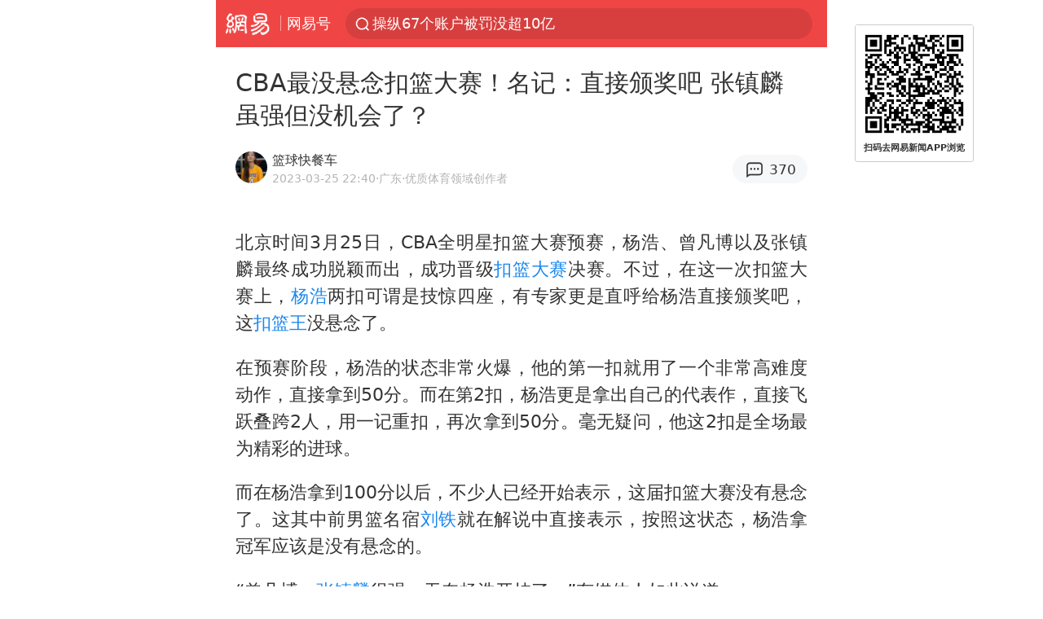

--- FILE ---
content_type: text/html; charset=utf-8
request_url: https://m.163.com/dy/article/I0N7FP0S05299OU6.html
body_size: 13867
content:
<!DOCTYPE html>
<html 
 lang="en" 
 data-publishtime="2023-03-25 22:40:09"
 data-id="I0N7FP0S05299OU6"
 data-keys="杨浩,刘铁,张镇麟,cba,全明星,扣篮王,扣篮大赛,中国体育联赛,中国篮球联赛,中国职业运动联盟"
 data-category="体育"
 data-tid="T1467302037578"
 data-rec-category="体育/篮球/中国篮球"
 data-st=""
 data-type=""
 data-pay-type=""
 data-extend_type=""
 data-extend_id=""
 
>
  <head>
    <meta charset="utf-8" />
    <link rel="dns-prefetch" href="//cms-bucket.ws.126.net" />
    <link rel="dns-prefetch" href="//static.ws.126.net" />
    <link rel="dns-prefetch" href="//vmonitor.ws.netease.com" />
    <link rel="dns-prefetch" href="//nex.163.com" />
    <link rel="dns-prefetch" href="//g.163.com" />
    <link rel="dns-prefetch" href="//ipservice.ws.126.net" />
    <link rel="dns-prefetch" href="//channel.m.163.com" />
    <link rel="dns-prefetch" href="//nimg.ws.126.net" />
    <link rel="dns-prefetch" href="//analytics.163.com" />
    <link rel="dns-prefetch" href="//flv2.bn.netease.com" />
    <link rel="dns-prefetch" href="//comment.api.163.com" />
    <meta name="mobile-web-app-capable" content="yes" />
    <meta name="apple-mobile-web-app-capable" content="yes" />
    <meta name="apple-mobile-web-app-status-bar-style" content="default" />
    <meta name="theme-color" content="#ef4645" />
    <meta id="viewport" name="viewport" content="width=device-width,initial-scale=1,minimum-scale=1,maximum-scale=1,user-scalable=no, viewport-fit=cover"/>
    <meta http-equiv="X-UA-Compatible" content="ie=edge" />
    <title>CBA最没悬念扣篮大赛！名记：直接颁奖吧 张镇麟虽强但没机会了？|cba|中国体育联赛|中国职业运动联盟|全明星|刘铁|张镇麟|扣篮大赛|扣篮王|杨浩_手机网易网</title>
    <meta name="keywords" content="杨浩,刘铁,张镇麟,cba,全明星,扣篮王,扣篮大赛,中国体育联赛,中国篮球联赛,中国职业运动联盟" />
    <meta name="description" content="北京时间3月25日，CBA全明星扣篮大赛预赛，杨浩、曾凡博以及张镇麟最终成功脱颖而出，成功晋级扣篮大赛决赛。不过，在这一次扣篮大赛上，杨浩两扣可谓是技惊四座，有专家更是直呼给杨浩直接颁奖吧，这扣篮王没悬念了。" />
    <meta property="og:title" content="CBA最没悬念扣篮大赛！名记：直接颁奖吧 张镇麟虽强但没机会了？_手机网易网" />
    <meta property="og:type" content="news" />
    <meta property="article:author" content="篮球快餐车" />
    <meta property="article:published_time" content="2023-03-25T22:40:09+08:00" />
    <meta property="article:tag" content="杨浩,刘铁,张镇麟,cba,全明星,扣篮王,扣篮大赛,中国体育联赛,中国篮球联赛,中国职业运动联盟" />
    <meta property="og:description" content="北京时间3月25日，CBA全明星扣篮大赛预赛，杨浩、曾凡博以及张镇麟最终成功脱颖而出，成功晋级扣篮大赛决赛。不过，在这一次扣篮大赛上，杨浩两扣可谓是技惊四座，有专家更是直呼给杨浩直接颁奖吧，这扣篮王没悬念了。" />
    <meta property="og:image" content="https://nimg.ws.126.net/?url=https%3A%2F%2Fstatic.ws.126.net%2Ff2e%2Fwap%2Fcommon%2Fimages%2Fweixinfixed1200low.jpg&thumbnail=750x2147483647&quality=75&type=jpg" />
    <meta property="og:release_date" content="2023-03-25T22:40:09+08:00" />
    <meta property="bytedance:published_time" content="2023-03-25T22:40:09+08:00" />
    <meta property="bytedance:lrDate_time" content="2023-03-25T22:40:09+08:00" />
    <meta property="bytedance:updated_time" content="2023-03-25T22:40:09+08:00" />
    <meta name="googlebot" content="index,follow" />
      <meta name="robots" content="index,follow">
    <meta content="telephone=no" name="format-detection" />
      <link rel="canonical" href="https://www.163.com/dy/article/I0N7FP0S05299OU6.html">
    <link rel="apple-touch-icon" sizes="57x57" href="//static.ws.126.net/163/frontend/images/logo-netease-57.png" />
    <link rel="apple-touch-icon" sizes="72x72" href="//static.ws.126.net/163/frontend/images/logo-netease-72.png" />
    <link rel="apple-touch-icon" sizes="114x114" href="//static.ws.126.net/163/frontend/images/logo-netease-114.png" />      <script>window.__INITIAL_STATE__={"hideAd":false,"docId":"I0N7FP0S05299OU6","channel":"dy","topicId":"GJV1L47Mmaoyh","recommendList":[],"articlePhotoList":[],"articlePhotoSetList":[],"articleLiveList":[],"articleVideoList":[],"category":"体育","isPaid":false,"aliasDocId":"I0N7FP0S05299OU6","furtherReadingId":"","furtherReadingType":"","keywords":"杨浩,刘铁,张镇麟,cba,全明星,扣篮王,扣篮大赛,中国体育联赛,中国篮球联赛,中国职业运动联盟","aiAbstract":""}</script>
     <script>
      (function() {
        try {
          var needJumpTo = '';
          if (needJumpTo) {
            window.location.replace(needJumpTo);
          }
        } catch(err) {}
      })()
    </script>    <script>
      (function () {
        var domainMatches = [
          { test: /163\.com$/i, domain: "163" },
          { test: /baidu\.com$/i, domain: "baidu" },
          { test: /sm\.cn$/i, domain: "sm" },
          { test: /sogou\.com$/i, domain: "sogou" },
          { test: /so\.com$/i, domain: "360" },
          { test: /google/i, domain: "google" },
          { test: /bing/i, domain: "bing" },
          { test: /weibo/i, domain: "weibo" },
          { test: /toutiao/i, domain: "toutiao" },
        ];
        var referrer = document.referrer;
        var referDomain = "";
        var currentPageRefer = "";
        if (referrer) {
          var urlRegexp =
            /^([hH][tT]{2}[pP]:\/\/|[hH][tT]{2}[pP][sS]:\/\/)([^\/]+).*?/;
          var urlMatch = referrer.match(urlRegexp);
          referDomain = urlMatch && urlMatch[2] ? urlMatch[2] : referDomain;
        }
        if (referDomain) {
          currentPageRefer = referDomain;
          domainMatches.some(function (item) {
            if (item.test.test(referDomain)) {
              currentPageRefer = item.domain;
              return true;
            }
            return false;
          });
        }
        if (!currentPageRefer && referrer) {
          currentPageRefer = 'other'
        }
        window._REFER_VAL = currentPageRefer;
        var targetProtocol = "https:";
        if (window.location.protocol != targetProtocol) {
          var host = window.location.host;
          var pathname = window.location.pathname;
          var search = window.location.search;
          var hash = window.location.hash;
          if (host !== "3g.163.com" && host !== "m.163.com") {
            return;
          }
          if (search) {
            var searchParams = search.substr(1).split("&");
            if (searchParams.length > 0) {
              var newParams = [];
              var filterParams = ["referFrom", "isFromOtherWeb"];
              for (var i = 0, len = searchParams.length; i < len; i++) {
                var param = searchParams[i];
                if (filterParams.indexOf(param.split("=")[0]) === -1) {
                  newParams.push(param);
                }
              }
              search = "?" + newParams.join("&");
            }
            search =
              search +
              (search.length === 1 ? "" : "&") +
              "referFrom=" +
              currentPageRefer;
          } else {
            search = "?referFrom=" + currentPageRefer;
          }
          if (referrer && currentPageRefer !== "163") {
            search = search + "&isFromOtherWeb=true";
          }
          var targetHref = targetProtocol + "//" + host + pathname + search + hash;
          window.location.replace(targetHref);
        } else {
          var localParam = function (search, hash) {
            var s = search || window.location.search;
            var h = hash || window.location.hash;
            var fn = function (str, reg) {
              var data = {};
              if (str) {
                str.replace(reg, function ($0, $1, $2, $3) {
                  data[$1] = $3;
                });
                return data;
              }
              return null;
            };
            return {
              search: fn(s, new RegExp("([^?=&]+)(=([^&]*))?", "g")) || {},
              hash: fn(h, new RegExp("([^#=&]+)(=([^&]*))?", "g")) || {},
            };
          };
          var urlSearchReferFrom = localParam().search.referFrom;
          if (
            /referFrom/.test(window.location.search) &&
            currentPageRefer == "163"
          ) {
            window._REFER_VAL = urlSearchReferFrom || "";
          }
        }
      })();
    </script>    <script>
      (function() {
        try {
          var block = 'false';
          if (block === 'true') {
            var ua = window.navigator.userAgent
            var arr = ['baidu', 'sm', 'sogou', '360', 'google', 'bing', 'weibo', 'toutiao'];
            if(arr.indexOf(window._REFER_VAL) > -1 || /baidu/i.test(ua)) {
              window.location.replace('https://m.163.com/html/frontend/today-news-hotrank/index.html?from=wap-hide-outer-search&referFrom=' + window._REFER_VAL);
            }
          }
        } catch(err) {
        }
      })()
    </script>    <script>
      ;(function () {
        var ua = navigator.userAgent;
        var isAndroid = (/android/i).test(ua);
        var isIOS = (/iphone|ipad|ipod/i).test(ua);
        var isWinPhone = (/Windows Phone/i).test(ua);
        var isHarmony = (/Harmony/i).test(ua);
        var isPc = !isAndroid && !isIOS && !isWinPhone && !isHarmony;
        var isWechat = (/MicroMessenger/i).test(ua);
        var isQQ = (/qq\//i).test(ua);
        var isWeibo = (/weibo/i).test(ua);
        var isPopo = (/popo/i).test(ua);
        var isPaid = false;
        if(window.__INITIAL_STATE__) {
          isPaid = window.__INITIAL_STATE__.isPaid
        }
        var isMiniProgram = (/MicroMessenger.*miniProgram/i).test(ua)
        if (!isPc && (isWechat || isQQ || isWeibo || isPopo) && !isMiniProgram && (window.location.host === '3g.163.com' || window.location.host === 'm.163.com') && !isPaid) {
          var spss = getParaByName('spss');
          spss = spss || 'wap_refluxdl_2018';
          var docid = 'I0N7FP0S05299OU6';
          location.replace('https://c.m.163.com/news/a/' + docid +'.html?from=wap_redirect&spss='+ spss +'&referFrom='+ getNewReferFrom());
        }
        function getNewReferFrom() {
          var newReferFrom = ''
          if (document.referrer && /referFrom/.test(window.location.search)) {
            var referFrom = getParaByName('referFrom')
            // 防止带referFrom参数地址有其他refer来源访问
            if (window._REFER_VAL === '163') {
              newReferFrom = referFrom
            } else {
              newReferFrom = window._REFER_VAL
            }
          }
          return newReferFrom;
        }
        function getParaByName(name) {
          var search = window.location.search;
          search = search.substr(1);
          if (typeof name === 'undefined') return search;
          var searchArr = search.split('&');
          for (var i = 0; i < searchArr.length; i++) {
            var searchStr = searchArr[i];
            searchArr[i] = searchStr.split('=');
            if (searchArr[i][0] === name) {
              return searchStr.replace(name + '=', '');
            }
          }
          return '';
        }
      })()
    </script>      <script>
        ;(function () {
          var ua = navigator.userAgent;
          var isAndroid = (/android/i).test(ua);
          var isIOS = (/iphone|ipad|ipod/i).test(ua);
          var isWinPhone = (/Windows Phone/i).test(ua);
          var isHarmony = (/Harmony/i).test(ua);
          var isPc = !isAndroid && !isIOS && !isWinPhone && !isHarmony;
          var isPaid = false;
          if(window.__INITIAL_STATE__) {
            isPaid = window.__INITIAL_STATE__.isPaid
          }
          if (isPaid && isPc) {
            var docid = 'I0N7FP0S05299OU6';
            location.replace('https://www.163.com/dy/article/' + docid +'.html?spss=wap2pc');
          }
        })()
      </script>    <script>
      !function(){"use strict";!function(a,r,o){a.corona_error_cache=function(r){a.corona_error_cache.data.push(r)},a.corona_error_cache.data=[];var t=a[r];a[r]=function(r,o,n,e,c){a.corona_error_cache({e:c,event:"error"}),t&&t.apply(a,arguments)};var n=a[o];a[o]=function(r){a.corona_error_cache({e:r.reason,event:"unhandledrejection"}),n&&n.apply(a,arguments)}}(window,"onerror","onunhandledrejection")}();
    </script>    <script>
     (function(){
       function isSupport() {
           var testKey = 'test',
               storage = window.localStorage;
           try {
               storage.setItem(testKey, 'testValue');
           } catch (error) {
               console.log("localStorage.setItem不可以执行");
               return false;
           }
           try {
               if (storage.getItem(testKey) != 'testValue') {
                   return false
               } else {
                   storage.removeItem(testKey);
                   return true;
               }
           } catch (error) {
               console.log("localStorage.getItem不可以执行");
               return false;
           }
       }
       if (!isSupport()) {
         window.localStorage = {
           setItem: function(key,value){console.log('不支持localStorage',key,value);},
           getItem: function(key){console.log('不支持localStorage',key);return '';},
         }
       }
     })()
    </script>    <script>
      (function flexible(window, document) {
        var docEl = document.documentElement
        var dpr = window.devicePixelRatio || 1
    
        // adjust body font size
        function setBodyFontSize() {
          if (document.body) {
            document.body.style.fontSize = (12 * dpr) + 'px'
          }
          else {
            document.addEventListener('DOMContentLoaded', setBodyFontSize)
          }
        }
        setBodyFontSize();
    
        // set 1rem = viewWidth / 10
        function setRemUnit() {
          var rem = Math.min(docEl.clientWidth, 450) / 10
          docEl.style.fontSize = rem + 'px'
        }
    
        setRemUnit()
    
        // reset rem unit on page resize
        window.addEventListener('resize', setRemUnit)
        window.addEventListener('pageshow', function (e) {
          if (e.persisted) {
            setRemUnit()
          }
        })
    
        // detect 0.5px supports
        if (dpr >= 2) {
          var fakeBody = document.createElement('body')
          var testElement = document.createElement('div')
          testElement.style.border = '.5px solid transparent'
          fakeBody.appendChild(testElement)
          docEl.appendChild(fakeBody)
          if (testElement.offsetHeight === 1) {
            docEl.classList.add('hairlines')
          }
          docEl.removeChild(fakeBody)
        }
      }(window, document))
    </script>    <meta name="google-site-verification" content="PXunD38D6Oui1T44OkAPSLyQtFUloFi5plez040mUOc" />
    <script type="text/javascript">
      function setBodyPlatform () {
        try {
          if(/NewsArticle|TTWebView/i.test(navigator.userAgent)) {
            document.body.classList.add('toutiao');
          }
          else if(/baidu/i.test(navigator.userAgent)) {
            document.body.classList.add('baidu');
          }
          else if(/NewsApp/i.test(navigator.userAgent)) {
            document.body.classList.add('newsapp');
          }
          else if(/MicroMessenger.*miniProgram/i.test(navigator.userAgent)) {
            document.body.classList.add('miniprogram');
          }
          else if(!/iphone|ipad|ipod|Android|Windows Phone/i.test(navigator.userAgent)) {
            document.body.classList.add('pc');
          }
          if(/iphone|ipad|ipod/i.test(navigator.userAgent)) {
            document.body.classList.add('ios');
          }
        } catch (error) {
          console.warn(error);
        }
      }
      if (document.body) {
        setBodyPlatform()
      }
      else {
        document.addEventListener('DOMContentLoaded', setBodyPlatform)
      }
    </script>    <script>
    !function(e,n,t,s,c){var r=void 0!==t&&t.resolve,a=e[s];(a=e[s]=function(){this.modules={}}).callbacks=[],a.ready=r?function(){return a.instance?t.resolve(a.instance.vars()):new t(function(e){return a.callbacks.push(e)})}:function(e){return a.instance?e(a.instance.vars()):a.callbacks.push(e)};var i=n.createElement(c),u=n.getElementsByTagName(c)[0];i.async=!0,i.src="https://s6.music.126.net/puzzle/puzzle@000C0B" + "" + ".js",u.parentNode.insertBefore(i,u)}(window,document,window.Promise,"puzzle","script");
    </script>      <script>
        ;(function(){
        var el = document.createElement("script");
        el.src = "https://lf1-cdn-tos.bytegoofy.com/goofy/ttzz/push.js?791861feb92e3961a47d9cef96053b0e666dba9b870cab6c286b98cb684b76c44a4d40de0dd5fa9b5c2c10f69a3b501dc430e831103b45ce33654fb9f95b006c";
        el.id = "ttzz";
        var s = document.getElementsByTagName("script")[0];
        s.parentNode.insertBefore(el, s);
        })(window)
      </script>      <script>
        (function () {
          setTimeout(function () {
            var bp = document.createElement("script");
            var curProtocol = window.location.protocol.split(":")[0];
            if (curProtocol === "https" && window.location.href.indexOf("wc18") < 0) {
              bp.defer = true;
              bp.src = "https://zz.bdstatic.com/linksubmit/push.js";
              var s = document.getElementsByTagName("script")[0];
              s.parentNode.insertBefore(bp, s);
            }
          }, 2500);
        })();
      </script>    <script>
    var _hmt = _hmt || [];
    (function() {
      var hm = document.createElement("script");
      hm.src = "//hm.baidu.com/hm.js?b2d0b085a122275dd543c6d39d92bc62";
      hm.async = true;
      var s = document.getElementsByTagName("script")[0]; 
      s.parentNode.insertBefore(hm, s);
    })();
    </script>    <script>
    (function() {
      function __load_ant(flag) {
        var s = document.createElement("script");
        s.src = flag ? "//wp.m.163.com/163/frontend/antnest/NTM-5AE0KFYY-2.js" : "//static.ws.126.net/163/frontend/antnest/NTM-5AE0KFYY-2.js";
        s.async = true;
        s.onload = s.onerror = function(){
          if(!window.ntm && !flag) {
            __load_ant(true)
          }
        };
        var p = document.getElementsByTagName("script")[0]; 
        p.parentNode.insertBefore(s, p);
      }
      __load_ant(false)
    })();
    </script>    <script>try{var codeADConfig={article:{topBanner:[],content:[],aboveTieList:[],relateNewsList:[],hotNewsList:[]},video:{pause:[{adid:"codeAD-220",style:"codeAD",htmlResource:'<script>window.reviveAsync = null;<\/script><ins style="display: block;" data-revive-zoneid="220" data-revive-id="bc0ee6b32b55ca7bfb61c2a9dd1cf0c5"></ins> <script async src="//static.outin.cn/js/gtr/gtr.min.js"><\/script>'}],aboveRecommendList:[],recommendList:[{adid:"codeAD-rs1mp492we",style:"codeAD",htmlResource:'<div class="_rs1mp492we"></div> <script type="text/javascript"> (window.slotbydup = window.slotbydup || []).push({ id: "u6543399", container: "_rs1mp492we", async: true }); <\/script> <!-- 多条广告如下脚本只需引入一次 --> <scrip type="text/javascript" src="//cpro.baidustatic.com/cpro/ui/cm.js" async="async" defer="defer" > <\/script>'}]},common:{topBanner:[]}}}catch(e){console.error(e)}</script>
    <script>try{var badiu_ssp_6431680={adid:"codeAD-0324k8h8dgur",position:1,htmlResource:'<script>window.reviveAsync = null;<\/script><ins style="display: block;" data-revive-zoneid="272" data-revive-id="bc0ee6b32b55ca7bfb61c2a9dd1cf0c5"></ins> <script async src="//static.outin.cn/js/gtr/gtr.min.js"><\/script>',style:"codeAD"},toutiao_ssp_6407376={adid:"codeAD-yc0njvenpp",position:1,htmlResource:'<script>window.reviveAsync = null;<\/script><ins style="display: block;" data-revive-zoneid="273" data-revive-id="bc0ee6b32b55ca7bfb61c2a9dd1cf0c5"></ins> <script async src="//static.outin.cn/js/gtr/gtr.min.js"><\/script>',style:"codeAD"},badiu_ssp_295={adid:"codeAD-295",position:1,htmlResource:'<script>window.reviveAsync = null;<\/script><ins style="display: block;"  data-revive-zoneid="295" data-revive-id="bc0ee6b32b55ca7bfb61c2a9dd1cf0c5"></ins><script src="//static.outin.cn/js/gtr/gtr.min.js" async><\/script>',style:"codeAD"},toutiao_ssp_294={adid:"codeAD-294",position:1,htmlResource:'<script> window.reviveAsync = null; <\/script><ins style="display: block;"  data-revive-zoneid="294" data-revive-id="bc0ee6b32b55ca7bfb61c2a9dd1cf0c5"></ins><script src="//static.outin.cn/js/gtr/gtr.min.js" async><\/script>',style:"codeAD"},wechat_codeAD_238={adid:"codeAD-238",position:1,htmlResource:'<script>window.reviveAsync = null;<\/script><ins style="display: block;" data-revive-zoneid="238" data-revive-id="bc0ee6b32b55ca7bfb61c2a9dd1cf0c5"></ins> <script async src="//static.outin.cn/js/gtr/gtr.min.js"><\/script>',style:"codeAD"},uc_codeAD_250={adid:"codeAD-250",position:1,htmlResource:'<script src="//mmjs.adutp.com/source/l/common/gfdv/production/f_v/static/ci.js"><\/script>',style:"codeAD"},other_codeAD_244={adid:"codeAD-244",position:1,htmlResource:'<script>window.reviveAsync = null;<\/script><ins style="display: block;" data-revive-zoneid="244" data-revive-id="bc0ee6b32b55ca7bfb61c2a9dd1cf0c5"></ins> <script async src="//static.outin.cn/js/gtr/gtr.min.js"><\/script>',style:"codeAD"},codeADCtConfig={TBS:{article:{aboveTieList:[{adid:"codeAD-tbs",position:1,htmlResource:'<script adkey="c73ce33e2b3724f1adcec9f8179f2646" src="https://tbsad.imtt.qq.com/tbs/jssdk/js/formal/TBSJSSDK.js?rand=0.4321843743"><\/script>',style:"codeAD"}]}},baidu:{video:{pause:[{adid:"codeAD-257",style:"codeAD",htmlResource:'<ins style="display:block;" data-revive-zoneid="257" data-revive-id="bc0ee6b32b55ca7bfb61c2a9dd1cf0c5"></ins> <script> window.reviveAsync = null; <\/script> <script src="//static.outin.cn/js/gtr/gtr.min.js" async><\/script>'}],recommendList:[{adid:"codeAD-304",position:4,htmlResource:'<ins style="display: block;" data-revive-zoneid="304" data-revive-id="bc0ee6b32b55ca7bfb61c2a9dd1cf0c5"></ins><script>window.reviveAsync = null;<\/script><script src="//static.outin.cn/js/gtr/gtr.min.js" async=""><\/script>',style:"codeAD"}],aboveRecommendList:[{adid:"codeAD-0716-266",style:"codeAD",htmlResource:'<ins style="display: block;" data-revive-zoneid="266" data-revive-id="bc0ee6b32b55ca7bfb61c2a9dd1cf0c5"></ins> <script> window.reviveAsync = null; <\/script> <script async src="//static.outin.cn/js/gtr/gtr.min.js"><\/script>'}]},article:{topBanner:[{adid:"codeAD-260",style:"codeAD",htmlResource:'<ins style="display:block;" data-revive-zoneid="260" data-revive-id="bc0ee6b32b55ca7bfb61c2a9dd1cf0c5"></ins> <script> window.reviveAsync = null; <\/script> <script src="//static.outin.cn/js/gtr/gtr.min.js" async><\/script>'}],content:[{adid:"codeAD-0716-263",style:"codeAD",htmlResource:'<!-- 网易-手机网平台-文中广告(百度渠道) --> <ins style="display: block;" data-revive-zoneid="263" data-revive-id="bc0ee6b32b55ca7bfb61c2a9dd1cf0c5"></ins> <script> window.reviveAsync = null; <\/script> <script async src="//static.outin.cn/js/gtr/gtr.min.js"><\/script>'}],hotNewsList:[{adid:"codeAD-222",position:4,htmlResource:'<script>window.reviveAsync = null;<\/script><ins style="display: block;" data-revive-zoneid="222" data-revive-id="bc0ee6b32b55ca7bfb61c2a9dd1cf0c5"></ins> <script async src="//static.outin.cn/js/gtr/gtr.min.js"><\/script>',style:"codeAD"},{adid:"codeAD-223",position:9,htmlResource:'<script>window.reviveAsync = null;<\/script><ins style="display: block;" data-revive-zoneid="223" data-revive-id="bc0ee6b32b55ca7bfb61c2a9dd1cf0c5"></ins> <script async src="//static.outin.cn/js/gtr/gtr.min.js"><\/script>',style:"codeAD"},{adid:"codeAD-224",position:13,htmlResource:'<script>window.reviveAsync = null;<\/script><ins style="display: block;" data-revive-zoneid="224" data-revive-id="bc0ee6b32b55ca7bfb61c2a9dd1cf0c5"></ins> <script async src="//static.outin.cn/js/gtr/gtr.min.js"><\/script>',style:"codeAD"},{adid:"codeAD-225",position:17,htmlResource:'<script>window.reviveAsync = null;<\/script><ins style="display: block;" data-revive-zoneid="225" data-revive-id="bc0ee6b32b55ca7bfb61c2a9dd1cf0c5"></ins> <script async src="//static.outin.cn/js/gtr/gtr.min.js"><\/script>',style:"codeAD"}],relateNewsList:[{adid:"codeAD-221",position:4,htmlResource:'<script>window.reviveAsync = null;<\/script><ins style="display: block;" data-revive-zoneid="221" data-revive-id="bc0ee6b32b55ca7bfb61c2a9dd1cf0c5"></ins> <script async src="//static.outin.cn/js/gtr/gtr.min.js"><\/script>',style:"codeAD"}],aboveTieList:[badiu_ssp_6431680]},cambrian_article:{},home:{float:[{adid:"codeAD-302",style:"codeAD",htmlResource:'<ins style="display: block;" data-revive-zoneid="302" data-revive-id="bc0ee6b32b55ca7bfb61c2a9dd1cf0c5"></ins><script>window.reviveAsync = null;<\/script><script src="//static.outin.cn/js/gtr/gtr.min.js" async=""><\/script>'}]}},toutiao:{article:{topBanner:[{adid:"codeAD-261",style:"codeAD",htmlResource:'<ins style="display:block;" data-revive-zoneid="261" data-revive-id="bc0ee6b32b55ca7bfb61c2a9dd1cf0c5"></ins> <script> window.reviveAsync = null; <\/script> <script src="//static.outin.cn/js/gtr/gtr.min.js" async><\/script>'}],content:[{adid:"codeAD-0716-264",style:"codeAD",htmlResource:'<!-- 网易-手机网平台-文中广告(头条渠道) --> <ins style="display: block;" data-revive-zoneid="264" data-revive-id="bc0ee6b32b55ca7bfb61c2a9dd1cf0c5"></ins> <script> window.reviveAsync = null; <\/script> <script async src="//static.outin.cn/js/gtr/gtr.min.js"><\/script>'}],contentBom:[],aboveTieList:[toutiao_ssp_6407376]},cambrian_article:{},video:{recommendList:[],aboveRecommendList:[{adid:"codeAD-0716-267",style:"codeAD",htmlResource:'<!-- 网易-手机网平台-视频页下方通栏广告(头条渠道) --> <ins style="display: block;" data-revive-zoneid="267" data-revive-id="bc0ee6b32b55ca7bfb61c2a9dd1cf0c5"></ins> <script> window.reviveAsync = null; <\/script> <script async src="//static.outin.cn/js/gtr/gtr.min.js"><\/script>'}]}},wechat:{article:{aboveTieList:[wechat_codeAD_238]},video:{recommendList:[]}},uc:{article:{aboveTieList:[uc_codeAD_250]},video:{recommendList:[]}},other:{article:{aboveTieList:[other_codeAD_244],topBanner:[{adid:"codeAD-299",style:"codeAD",htmlResource:'<!-- 网易-手机网平台-顶部通栏(自访)~ --><ins style="display: block;" data-revive-zoneid="299" data-revive-id="bc0ee6b32b55ca7bfb61c2a9dd1cf0c5"></ins><script>window.reviveAsync = null;<\/script><script src="//static.outin.cn/js/gtr/gtr.min.js" async=""><\/script>'}],content:[{adid:"codeAD-0716-262",style:"codeAD",htmlResource:'<!-- 网易-手机网平台-文中广告(其他渠道) --> <ins style="display: block;" data-revive-zoneid="262" data-revive-id="bc0ee6b32b55ca7bfb61c2a9dd1cf0c5"></ins> <script> window.reviveAsync = null; <\/script> <script async src="//static.outin.cn/js/gtr/gtr.min.js"><\/script>'}]},video:{recommendList:[],aboveRecommendList:[{adid:"codeAD-0716-265",style:"codeAD",htmlResource:'<!-- 网易-手机网平台-视频页下方通栏广告(其他渠道) --> <ins style="display: block;" data-revive-zoneid="265" data-revive-id="bc0ee6b32b55ca7bfb61c2a9dd1cf0c5"></ins> <script> window.reviveAsync = null; <\/script> <script async src="//static.outin.cn/js/gtr/gtr.min.js"><\/script>'}]}}}}catch(c){}</script>
    <link rel="preload" href="https://static.ws.126.net/163/wap/f2e/hbs/static/article/css/main.42dc95ca.css" as="style">
    <link rel="preload" href="https://static.ws.126.net/163/wap/f2e/hbs/static/article/js/main.53f2927d.js" as="script">
    <link rel="stylesheet" type="text/css" href="https://static.ws.126.net/163/wap/f2e/hbs/static/article/css/main.42dc95ca.css">
    <!-- BjopMonitoring -->  </head>
  <body class="article ">
    <a href="https://m.163.com/hot/newsList" style="display: none;"></a>
    <img style="display: none;" src="https://nimg.ws.126.net/?url=https%3A%2F%2Fstatic.ws.126.net%2Ff2e%2Fwap%2Fcommon%2Fimages%2Fweixinfixed1200low.jpg&thumbnail=750x2147483647&quality=75&type=jpg" />
    <header class="header">
  <nav class="topNav js-topNav">
      <a class="s-back" href="/">网易</a>
    <span class="s-line"></span>
    <a class="s-channel js-topNav-channel" href="/touch/dy">网易号</a>
    <div class="s-search js-topNav-search">
      <div class="hot-words js-hot-words">
          <a class="hot-word js-hot-word" href="https://m.163.com/search">
            <span class="s-text"></span>
          </a>
      </div>    </div>
    <a class="s-comment js-topNav-comment" href="/touch/comment.html?docid=I0N7FP0S05299OU6">
      <span class="s-count js-topNav-commentCount">0</span>
    </a>
    <div class="js-topNav-user topNav-user"></div>
  </nav>
</header>
<div class="area-topBanner js-area-topBanner"></div>
<div class="js-banner"></div>
<main class="main js-main">
  <article class="article js-article">
    <header>
      <h1 class="article-title">CBA最没悬念扣篮大赛！名记：直接颁奖吧 张镇麟虽强但没机会了？</h1>
      <section class="article-info">
            <a class="author-homePage" href="/news/sub/T1467302037578.html">
              <img 
                class="s-avatar image-lazy" 
                src="https://static.ws.126.net/163/frontend/images/2022/empty.png" 
                data-src="http://dingyue.ws.126.net/ve3zkYVBGUHGqqJBTlLErYTnkJrLBxZRhdDDQPvzivUAH1467302036159.jpg" 
                alt="篮球快餐车"
                data-thumbnail="65x"
              />
            </a>
        <div class="s-author">
            <address>
                <a class="author-homePage" href="/news/sub/T1467302037578.html">篮球快餐车</a>
                <img class="s-certificationImg" src="https://img2.cache.netease.com/m/newsapp/reading/vip/yellownew.png" alt="" />
            </address>
          <div class="s-time">
            <time datetime="2023-03-25 22:40">2023-03-25 22:40</time>
              <span>·广东</span>
              <span class="s-certificationText">·优质体育领域创作者</span>
          </div>
        </div>
        <aside class="s-comment js-article-comment">
          <a href="/touch/comment.html?docid=I0N7FP0S05299OU6">
            <span class="js-article-commentCount">0</span>
          </a>
        </aside>
      </section>
    </header>
    <section class="article-body js-article-body">
      <p id="1LMG9M7I">北京时间3月25日，CBA全明星扣篮大赛预赛，杨浩、曾凡博以及张镇麟最终成功脱颖而出，成功晋级<a class="keyword-search" href="https://news.163.com/news/search?keyword&#x3D;%E6%89%A3%E7%AF%AE%E5%A4%A7%E8%B5%9B">扣篮大赛</a>决赛。不过，在这一次扣篮大赛上，<a class="keyword-search" href="https://news.163.com/news/search?keyword&#x3D;%E6%9D%A8%E6%B5%A9">杨浩</a>两扣可谓是技惊四座，有专家更是直呼给杨浩直接颁奖吧，这<a class="keyword-search" href="https://news.163.com/news/search?keyword&#x3D;%E6%89%A3%E7%AF%AE%E7%8E%8B">扣篮王</a>没悬念了。</p><p id="1LMG9M7L">在预赛阶段，杨浩的状态非常火爆，他的第一扣就用了一个非常高难度动作，直接拿到50分。而在第2扣，杨浩更是拿出自己的代表作，直接飞跃叠跨2人，用一记重扣，再次拿到50分。毫无疑问，他这2扣是全场最为精彩的进球。</p><p id="1LMG9M7M">而在杨浩拿到100分以后，不少人已经开始表示，这届扣篮大赛没有悬念了。这其中前男篮名宿<a class="keyword-search" href="https://news.163.com/news/search?keyword&#x3D;%E5%88%98%E9%93%81">刘铁</a>就在解说中直接表示，按照这状态，杨浩拿冠军应该是没有悬念的。</p><p id="1LMG9M7P">“曾凡博、<a class="keyword-search" href="https://news.163.com/news/search?keyword&#x3D;%E5%BC%A0%E9%95%87%E9%BA%9F">张镇麟</a>很强，无奈杨浩开挂了。”有媒体人如此说道。</p><p id="1LMG9M7S">而上海媒体人薛思佳则表示，直接给杨浩颁奖吧。言外之意，这届<a class="keyword-search" href="https://news.163.com/news/search?keyword&#x3D;%E5%85%A8%E6%98%8E%E6%98%9F">全明星</a>扣篮大赛已经没有悬念了。</p>
    </section>
    <div class="unfold-wrap js-unfold-wrap"></div>
    <div class="js-pay-wrap"></div>
    <div class="js-pay-recommend-wrap"></div>
    <footer class="article-footer">
        <div class="s-statement">特别声明：本文为网易自媒体平台“网易号”作者上传并发布，仅代表该作者观点。网易仅提供信息发布平台。</div>
          <div class="s-statement">Notice: The content above (including the pictures and videos if any) is uploaded and posted by a user of NetEase Hao, which is a social media platform and only provides information storage services.</div>
    </footer>
  </article>
  <div class="js-recommend-vip"></div>
  <div class="js-area-contentBottom"></div>
  <section 
    class="main-openApp js-open-app" 
    data-param="I0N7FP0S05299OU6"
    data-mod="articleWakeupButton"
    data-act="article_body_bottom_wakeup"
  >
    打开网易新闻体验更佳
  </section>
  <div class="area-aboveTieList js-area-aboveTieList"></div>
  <section class="hot-search">
    <h3>热搜</h3>
    <ul>
        <li>
          <a href="https://m.163.com/cm/news/search?spsc&#x3D;sps&amp;spss&#x3D;sps_sem&amp;redirect&#x3D;1&amp;keyword&#x3D;%E9%BB%84%E6%99%AF%E7%91%9C%E8%A6%81%E4%B8%8A%E5%A4%AA%E7%A9%BA%E4%BA%86">黄景瑜要上太空了</a>
        </li>
        <li>
          <a href="https://m.163.com/cm/news/search?spsc&#x3D;sps&amp;spss&#x3D;sps_sem&amp;redirect&#x3D;1&amp;keyword&#x3D;%E4%B8%AD%E5%9B%BD%E9%A3%9E%E8%88%B9%E9%A2%84%E5%94%AE%E7%A5%A8%E4%B8%80%E5%BC%A0300%E4%B8%87">中国飞船预售票一张300万</a>
        </li>
        <li>
          <a href="https://m.163.com/cm/news/search?spsc&#x3D;sps&amp;spss&#x3D;sps_sem&amp;redirect&#x3D;1&amp;keyword&#x3D;%E2%80%9C%E4%B8%8D%E6%98%AF%E6%88%91%E6%92%9E%E7%9A%84%20%E6%88%91%E4%B9%9F%E5%8F%AF%E4%BB%A5%E6%8A%8A%E5%A5%B9%E6%89%B6%E8%B5%B7%E6%9D%A5%E2%80%9D">“不是我撞的 我也可以把她扶起来”</a>
        </li>
        <li>
          <a href="https://m.163.com/cm/news/search?spsc&#x3D;sps&amp;spss&#x3D;sps_sem&amp;redirect&#x3D;1&amp;keyword&#x3D;%E4%BD%99%E9%9F%A9%E6%93%8D%E7%BA%B5%E8%82%A1%E7%A5%A8%E8%A2%AB%E8%AF%81%E7%9B%91%E4%BC%9A%E7%BD%9A%E6%B2%A1%E8%B6%8510%E4%BA%BF%E5%85%83">余韩操纵股票被证监会罚没超10亿元</a>
        </li>
        <li>
          <a href="https://m.163.com/cm/news/search?spsc&#x3D;sps&amp;spss&#x3D;sps_sem&amp;redirect&#x3D;1&amp;keyword&#x3D;%E5%BE%B7%E5%9B%BD%E6%80%BB%E7%90%86%EF%BC%9A%E4%B8%AD%E5%9B%BD%E5%B7%B2%E6%88%90%E4%B8%96%E7%95%8C%E5%BC%BA%E5%9B%BD%E4%B9%8B%E4%B8%80">德国总理：中国已成世界强国之一</a>
        </li>
        <li>
          <a href="https://m.163.com/cm/news/search?spsc&#x3D;sps&amp;spss&#x3D;sps_sem&amp;redirect&#x3D;1&amp;keyword&#x3D;%E4%BD%A0%E8%AE%A4%E4%B8%BA%E5%9D%90%E9%AB%98%E9%93%81%E6%98%93%E7%8A%AF%E5%9B%B0%E6%98%AF%E4%BA%8C%E6%B0%A7%E5%8C%96%E7%A2%B3%E8%B6%85%E6%A0%87%E5%90%97">你认为坐高铁易犯困是二氧化碳超标吗</a>
        </li>
    </ul>
  </section>
  <div class="js-area-zxb"></div>
  
  <section class="comment">
    <h3>热门跟贴</h3>
    <article class="comment-list js-comment-list"></article>
    <div class="comment-link">
      <div
        class="js-open-app comment-open-app"
        data-param="/tie/I0N7FP0S05299OU6"
        data-mod="articleComments"
        data-act="article_posting_wakeup"
      >
        打开APP发贴 <i class="icon-arrow"></i>
      </div>
      <div>
        <a class="js-comment-more" href="/touch/comment.html?docid=I0N7FP0S05299OU6">
          <span class="js-comment-count">0</span>条跟贴 <i class="icon-arrow"></i>
        </a>
      </div>
    </div>
  </section>
  <div class="area-blowContent js-area-blowContent"></div>
  <div class="js-tt-tagWords"></div>
    <section class="recommend js-recommend">
      <h3>相关推荐</h3>
      <ul class="js-recommend-wrap">
          <li 
            class="recommend-item js-recommend-item"
            data-act="article_recommend"
            data-itemid="VMIVLAQ20"
            data-position="1"
            data-category="video"
          >
              <a class="card-recommend-oneImg" href="/v/video/VMIVLAQ20.html">
                <article>
                  <section class="s-left">
                    <h4>中国男篮12人名单揭晓，谁是惊喜之选？速围观！</h4>
                    <div class="s-info">
                        <span class="s-source">暮雨清歌u</span>
                        <span class="s-replyCount">1跟贴</span>
                      <span class="s-holder"></span>
                    </div>
                  </section>
                    <section class="s-right">
                      <img
                        class="image-lazy image-error"
                        src="https://static.ws.126.net/163/frontend/images/2022/empty.png"
                        data-src="http://videoimg.ws.126.net/cover/20260122/A4nJdDH8Q_cover.jpg"
                        data-thumbnail="218"
                        alt="中国男篮12人名单揭晓，谁是惊喜之选？速围观！"
                      />
                        <i class="icon-play"></i>
                    </section>
                </article>
              </a></li>          <li 
            class="recommend-item js-recommend-item"
            data-act="article_recommend"
            data-itemid="VPJ1GBPP2"
            data-position="2"
            data-category="video"
          >
              <a class="card-recommend-oneImg" href="/v/video/VPJ1GBPP2.html">
                <article>
                  <section class="s-left">
                    <h4>杨毅：谁选詹姆斯替补进全明星就是不懂事！</h4>
                    <div class="s-info">
                        <span class="s-source">凡夫俗子篮球</span>
                        <span class="s-replyCount">10跟贴</span>
                      <span class="s-holder"></span>
                    </div>
                  </section>
                    <section class="s-right">
                      <img
                        class="image-lazy image-error"
                        src="https://static.ws.126.net/163/frontend/images/2022/empty.png"
                        data-src="http://videoimg.ws.126.net/cover/20260123/PaYmlIWiX_cover.jpg"
                        data-thumbnail="218"
                        alt="杨毅：谁选詹姆斯替补进全明星就是不懂事！"
                      />
                        <i class="icon-play"></i>
                    </section>
                </article>
              </a></li>          <li 
            class="recommend-item js-recommend-item"
            data-act="article_recommend"
            data-itemid="VOIVPFNUG"
            data-position="3"
            data-category="video"
          >
              <a class="card-recommend-oneImg" href="/v/video/VOIVPFNUG.html">
                <article>
                  <section class="s-left">
                    <h4>女篮新一届或淘汰三将，王治郅接任呼声高涨#上头条聊CBA</h4>
                    <div class="s-info">
                        <span class="s-source">小鱼有娱吖</span>
                        <span class="s-replyCount">1跟贴</span>
                      <span class="s-holder"></span>
                    </div>
                  </section>
                    <section class="s-right">
                      <img
                        class="image-lazy image-error"
                        src="https://static.ws.126.net/163/frontend/images/2022/empty.png"
                        data-src="http://videoimg.ws.126.net/cover/20260122/FxG64tau8_cover.jpg"
                        data-thumbnail="218"
                        alt="女篮新一届或淘汰三将，王治郅接任呼声高涨#上头条聊CBA"
                      />
                        <i class="icon-play"></i>
                    </section>
                </article>
              </a></li>          <li 
            class="recommend-item js-recommend-item"
            data-act="article_recommend"
            data-itemid="VKJ2KK9U2"
            data-position="4"
            data-category="video"
          >
              <a class="card-recommend-oneImg" href="/v/video/VKJ2KK9U2.html">
                <article>
                  <section class="s-left">
                    <h4>视频 ｜ 从零开始 共同进步——走进中国举重队</h4>
                    <div class="s-info">
                        <span class="s-source">新华社</span>
                      <span class="s-holder"></span>
                    </div>
                  </section>
                    <section class="s-right">
                      <img
                        class="image-lazy image-error"
                        src="https://static.ws.126.net/163/frontend/images/2022/empty.png"
                        data-src="http://videoimg.ws.126.net/cover/20260124/1cKTIhL8P_cover.jpg"
                        data-thumbnail="218"
                        alt="视频 ｜ 从零开始 共同进步——走进中国举重队"
                      />
                        <i class="icon-play"></i>
                    </section>
                </article>
              </a></li>          <li 
            class="recommend-item js-recommend-item"
            data-act="article_recommend"
            data-itemid="VYIS85JIK"
            data-position="5"
            data-category="video"
          >
              <a class="card-recommend-oneImg" href="/v/video/VYIS85JIK.html">
                <article>
                  <section class="s-left">
                    <h4>一场解渴的逆转，火箭办成4件事，留用一人很对，一人解开心结</h4>
                    <div class="s-info">
                        <span class="s-source">体坛大辣椒</span>
                        <span class="s-replyCount">1跟贴</span>
                      <span class="s-holder"></span>
                    </div>
                  </section>
                    <section class="s-right">
                      <img
                        class="image-lazy image-error"
                        src="https://static.ws.126.net/163/frontend/images/2022/empty.png"
                        data-src="http://videoimg.ws.126.net/cover/20260121/VioIlMjqe_cover.jpg"
                        data-thumbnail="218"
                        alt="一场解渴的逆转，火箭办成4件事，留用一人很对，一人解开心结"
                      />
                        <i class="icon-play"></i>
                    </section>
                </article>
              </a></li>          <li 
            class="recommend-item js-recommend-item"
            data-act="article_recommend"
            data-itemid="VAIU7U6NM"
            data-position="6"
            data-category="video"
          >
              <a class="card-recommend-oneImg" href="/v/video/VAIU7U6NM.html">
                <article>
                  <section class="s-left">
                    <h4>CBA排名风云突变！广东大战吉林！准绝杀再绝杀，顶薪变软蛋 </h4>
                    <div class="s-info">
                        <span class="s-source">大国侃球</span>
                        <span class="s-replyCount">8跟贴</span>
                      <span class="s-holder"></span>
                    </div>
                  </section>
                    <section class="s-right">
                      <img
                        class="image-lazy image-error"
                        src="https://static.ws.126.net/163/frontend/images/2022/empty.png"
                        data-src="http://videoimg.ws.126.net/cover/20260122/Z3gse9P8V_cover.jpg"
                        data-thumbnail="218"
                        alt="CBA排名风云突变！广东大战吉林！准绝杀再绝杀，顶薪变软蛋 "
                      />
                        <i class="icon-play"></i>
                    </section>
                </article>
              </a></li>          <li 
            class="recommend-item js-recommend-item"
            data-act="article_recommend"
            data-itemid="VOISPBRVE"
            data-position="7"
            data-category="video"
          >
              <a class="card-recommend-oneImg" href="/v/video/VOISPBRVE.html">
                <article>
                  <section class="s-left">
                    <h4>张镇麟表现太惊艳，这波操作绝了#上头条聊CBA</h4>
                    <div class="s-info">
                        <span class="s-source">小鱼有娱吖</span>
                      <span class="s-holder"></span>
                    </div>
                  </section>
                    <section class="s-right">
                      <img
                        class="image-lazy image-error"
                        src="https://static.ws.126.net/163/frontend/images/2022/empty.png"
                        data-src="http://videoimg.ws.126.net/cover/20260121/njCuSDJr1_cover.jpg"
                        data-thumbnail="218"
                        alt="张镇麟表现太惊艳，这波操作绝了#上头条聊CBA"
                      />
                        <i class="icon-play"></i>
                    </section>
                </article>
              </a></li>          <li 
            class="recommend-item js-recommend-item"
            data-act="article_recommend"
            data-itemid="VAITVA41V"
            data-position="8"
            data-category="video"
          >
              <a class="card-recommend-oneImg" href="/v/video/VAITVA41V.html">
                <article>
                  <section class="s-left">
                    <h4>U23亚洲杯中国对越南赛后新闻发布会，彭啸发言引众记者哄堂大笑</h4>
                    <div class="s-info">
                        <span class="s-source">乐晓本世界</span>
                      <span class="s-holder"></span>
                    </div>
                  </section>
                    <section class="s-right">
                      <img
                        class="image-lazy image-error"
                        src="https://static.ws.126.net/163/frontend/images/2022/empty.png"
                        data-src="http://videoimg.ws.126.net/cover/20260122/y4VLEOQn2_cover.jpg"
                        data-thumbnail="218"
                        alt="U23亚洲杯中国对越南赛后新闻发布会，彭啸发言引众记者哄堂大笑"
                      />
                        <i class="icon-play"></i>
                    </section>
                </article>
              </a></li>          <li 
            class="recommend-item js-recommend-item"
            data-act="article_recommend"
            data-itemid="VSJ0VQGPF"
            data-position="9"
            data-category="video"
          >
              <a class="card-recommend-oneImg" href="/v/video/VSJ0VQGPF.html">
                <article>
                  <section class="s-left">
                    <h4>U23亚洲杯决赛迎战日本（二） </h4>
                    <div class="s-info">
                        <span class="s-source">独夫之心</span>
                      <span class="s-holder"></span>
                    </div>
                  </section>
                    <section class="s-right">
                      <img
                        class="image-lazy image-error"
                        src="https://static.ws.126.net/163/frontend/images/2022/empty.png"
                        data-src="http://videoimg.ws.126.net/cover/20260123/l2fdqIoiw_cover.jpg"
                        data-thumbnail="218"
                        alt="U23亚洲杯决赛迎战日本（二） "
                      />
                        <i class="icon-play"></i>
                    </section>
                </article>
              </a></li>          <li 
            class="recommend-item js-recommend-item"
            data-act="article_recommend"
            data-itemid="VAJ1B3C51"
            data-position="10"
            data-category="video"
          >
              <a class="card-recommend-oneImg" href="/v/video/VAJ1B3C51.html">
                <article>
                  <section class="s-left">
                    <h4>CBA再现奇景！裁判8分钟吹8次技犯，2米19中锋下黑脚升级矛盾</h4>
                    <div class="s-info">
                        <span class="s-source">体坛野秀才</span>
                        <span class="s-replyCount">3跟贴</span>
                      <span class="s-holder"></span>
                    </div>
                  </section>
                    <section class="s-right">
                      <img
                        class="image-lazy image-error"
                        src="https://static.ws.126.net/163/frontend/images/2022/empty.png"
                        data-src="http://videoimg.ws.126.net/cover/20260123/vXsEnWZfa_cover.jpg"
                        data-thumbnail="218"
                        alt="CBA再现奇景！裁判8分钟吹8次技犯，2米19中锋下黑脚升级矛盾"
                      />
                        <i class="icon-play"></i>
                    </section>
                </article>
              </a></li>          <li 
            class="recommend-item js-recommend-item"
            data-act="article_recommend"
            data-itemid="KK0QFUVL0556BS2K"
            data-position="11"
            data-category=""
          >
              <a class="card-recommend-threeImg" href="/dy/article/KK0QFUVL0556BS2K.html">
                <article>
                  <h4>就在今天！1月24号凌晨，CBA传来，杨鸣、莫兰德消息</h4>
                  <section class="s-imgs-wrap">
                    <div class="s-imgs">
                      <img
                        src="https://static.ws.126.net/163/frontend/images/2022/empty.png"
                        class="image-lazy image-error"
                        data-src="http://bjnewsrec-cv.ws.126.net/three822ba075eddj00t9c1eh001hd000w800fdp.jpg"
                        data-thumbnail="218"
                        alt=""
                      />
                      <img
                        src="https://static.ws.126.net/163/frontend/images/2022/empty.png"
                        class="image-lazy image-error"
                        data-src="http://bjnewsrec-cv.ws.126.net/three517138f1854j00t9c1ei0029d000zi00h6p.jpg"
                        data-thumbnail="218"
                        alt=""
                      />
                      <img
                        src="https://static.ws.126.net/163/frontend/images/2022/empty.png"
                        class="image-lazy image-error"
                        data-src="http://bjnewsrec-cv.ws.126.net/three25684f5f814j00t9c1ej001ad000rj00cpp.jpg"
                        data-thumbnail="218"
                        alt=""
                      />
                    </div>
                  </section>
                  <div class="s-info">
                      <span class="s-source">无月可归辛</span>
                      <span class="s-replyCount">4跟贴</span>
                    <span class="s-holder"></span>
                  </div>
                </article>
              </a></li>          <li 
            class="recommend-item js-recommend-item"
            data-act="article_recommend"
            data-itemid="VIJ2S2SI1"
            data-position="12"
            data-category="video"
          >
              <a class="card-recommend-oneImg" href="/v/video/VIJ2S2SI1.html">
                <article>
                  <section class="s-left">
                    <h4>历史转折点，球星手势助燃！谁定江山，你说了算？</h4>
                    <div class="s-info">
                        <span class="s-source">念而不见e</span>
                      <span class="s-holder"></span>
                    </div>
                  </section>
                    <section class="s-right">
                      <img
                        class="image-lazy image-error"
                        src="https://static.ws.126.net/163/frontend/images/2022/empty.png"
                        data-src="http://videoimg.ws.126.net/cover/20260124/brua2sAlq_cover.jpg"
                        data-thumbnail="218"
                        alt="历史转折点，球星手势助燃！谁定江山，你说了算？"
                      />
                        <i class="icon-play"></i>
                    </section>
                </article>
              </a></li>          <li 
            class="recommend-item js-recommend-item"
            data-act="article_recommend"
            data-itemid="KJVAT0SK053469LG"
            data-position="13"
            data-category=""
          >
              <a class="card-recommend-oneImg" href="/dy/article/KJVAT0SK053469LG.html">
                <article>
                  <section class="s-left">
                    <h4>高铁车厢二氧化碳超标一倍，12306岂能只让乘客“自行吸氧”</h4>
                    <div class="s-info">
                        <span class="s-source">极目新闻</span>
                        <span class="s-replyCount">2.4万跟贴</span>
                      <span class="s-holder"></span>
                    </div>
                  </section>
                    <section class="s-right">
                      <img
                        class="image-lazy image-error"
                        src="https://static.ws.126.net/163/frontend/images/2022/empty.png"
                        data-src="http://bjnewsrec-cv.ws.126.net/little2639763fd60j00t9ayi2000jd000ei00cgg.jpg"
                        data-thumbnail="218"
                        alt="高铁车厢二氧化碳超标一倍，12306岂能只让乘客“自行吸氧”"
                      />
                    </section>
                </article>
              </a></li>          <li 
            class="recommend-item js-recommend-item"
            data-act="article_recommend"
            data-itemid="VZJ1TCGEH"
            data-position="14"
            data-category="video"
          >
              <a class="card-recommend-oneImg" href="/v/video/VZJ1TCGEH.html">
                <article>
                  <section class="s-left">
                    <h4>日本足球到头了 董路的微博视频</h4>
                    <div class="s-info">
                        <span class="s-source">董路</span>
                      <span class="s-holder"></span>
                    </div>
                  </section>
                    <section class="s-right">
                      <img
                        class="image-lazy image-error"
                        src="https://static.ws.126.net/163/frontend/images/2022/empty.png"
                        data-src="http://videoimg.ws.126.net/cover/20260123/pCA0hyTGE_cover.jpg"
                        data-thumbnail="218"
                        alt="日本足球到头了 董路的微博视频"
                      />
                        <i class="icon-play"></i>
                    </section>
                </article>
              </a></li>          <li 
            class="recommend-item js-recommend-item"
            data-act="article_recommend"
            data-itemid="VSIRPHTOG"
            data-position="15"
            data-category="video"
          >
              <a class="card-recommend-oneImg" href="/v/video/VSIRPHTOG.html">
                <article>
                  <section class="s-left">
                    <h4>CBA最新消息！广东宏远1喜2忧，辽篮报价新援，山西有新外援</h4>
                    <div class="s-info">
                        <span class="s-source">国足未赢够</span>
                      <span class="s-holder"></span>
                    </div>
                  </section>
                    <section class="s-right">
                      <img
                        class="image-lazy image-error"
                        src="https://static.ws.126.net/163/frontend/images/2022/empty.png"
                        data-src="http://videoimg.ws.126.net/cover/20260121/OPCqeKQ53_cover.jpg"
                        data-thumbnail="218"
                        alt="CBA最新消息！广东宏远1喜2忧，辽篮报价新援，山西有新外援"
                      />
                        <i class="icon-play"></i>
                    </section>
                </article>
              </a></li>          <li 
            class="recommend-item js-recommend-item"
            data-act="article_recommend"
            data-itemid="VDITBTJVJ"
            data-position="16"
            data-category="video"
          >
              <a class="card-recommend-oneImg" href="/v/video/VDITBTJVJ.html">
                <article>
                  <section class="s-left">
                    <h4>巴特勒赛季报销，于是有人建议：干脆用詹姆斯去换巴特勒？</h4>
                    <div class="s-info">
                        <span class="s-source">鲲雲的名人堂</span>
                        <span class="s-replyCount">22跟贴</span>
                      <span class="s-holder"></span>
                    </div>
                  </section>
                    <section class="s-right">
                      <img
                        class="image-lazy image-error"
                        src="https://static.ws.126.net/163/frontend/images/2022/empty.png"
                        data-src="http://videoimg.ws.126.net/cover/20260121/ZJbRp2Q9o_cover.jpg"
                        data-thumbnail="218"
                        alt="巴特勒赛季报销，于是有人建议：干脆用詹姆斯去换巴特勒？"
                      />
                        <i class="icon-play"></i>
                    </section>
                </article>
              </a></li>          <li 
            class="recommend-item js-recommend-item"
            data-act="article_recommend"
            data-itemid="KK0R48GC0556DMW0"
            data-position="17"
            data-category=""
          >
              <a class="card-recommend-threeImg" href="/dy/article/KK0R48GC0556DMW0.html">
                <article>
                  <h4>真的没油了！本赛季打完，这7位球星大概率退役！其中5个全明星</h4>
                  <section class="s-imgs-wrap">
                    <div class="s-imgs">
                      <img
                        src="https://static.ws.126.net/163/frontend/images/2022/empty.png"
                        class="image-lazy image-error"
                        data-src="http://bjnewsrec-cv.ws.126.net/three85320089bb2j00t9c1xs002pd000qv00iwp.jpg"
                        data-thumbnail="218"
                        alt=""
                      />
                      <img
                        src="https://static.ws.126.net/163/frontend/images/2022/empty.png"
                        class="image-lazy image-error"
                        data-src="http://bjnewsrec-cv.ws.126.net/three48547dae5d7j00t9c1xr002gd000vb00jgp.jpg"
                        data-thumbnail="218"
                        alt=""
                      />
                      <img
                        src="https://static.ws.126.net/163/frontend/images/2022/empty.png"
                        class="image-lazy image-error"
                        data-src="http://bjnewsrec-cv.ws.126.net/three3269cbe69a0j00t9c1xp0028d000w600jgp.jpg"
                        data-thumbnail="218"
                        alt=""
                      />
                    </div>
                  </section>
                  <div class="s-info">
                      <span class="s-source">章民解说体育</span>
                      <span class="s-replyCount">3跟贴</span>
                    <span class="s-holder"></span>
                  </div>
                </article>
              </a></li>          <li 
            class="recommend-item js-recommend-item"
            data-act="article_recommend"
            data-itemid="VZJ20JD82"
            data-position="18"
            data-category="video"
          >
              <a class="card-recommend-oneImg" href="/v/video/VZJ20JD82.html">
                <article>
                  <section class="s-left">
                    <h4>下午1点，郭艾伦拍广告事件闹大，辽宁张镇麟急了，付豪急了！</h4>
                    <div class="s-info">
                        <span class="s-source">老贃是个手艺人</span>
                        <span class="s-replyCount">2跟贴</span>
                      <span class="s-holder"></span>
                    </div>
                  </section>
                    <section class="s-right">
                      <img
                        class="image-lazy image-error"
                        src="https://static.ws.126.net/163/frontend/images/2022/empty.png"
                        data-src="http://videoimg.ws.126.net/cover/20260123/sl8bjJpnI_cover.jpg"
                        data-thumbnail="218"
                        alt="下午1点，郭艾伦拍广告事件闹大，辽宁张镇麟急了，付豪急了！"
                      />
                        <i class="icon-play"></i>
                    </section>
                </article>
              </a></li>          <li 
            class="recommend-item js-recommend-item"
            data-act="article_recommend"
            data-itemid="VCJ0OKEHD"
            data-position="19"
            data-category="video"
          >
              <a class="card-recommend-oneImg" href="/v/video/VCJ0OKEHD.html">
                <article>
                  <section class="s-left">
                    <h4>张镇麟当选，上海队二选一，明智选择？明智之举！</h4>
                    <div class="s-info">
                        <span class="s-source">静谧而安g</span>
                      <span class="s-holder"></span>
                    </div>
                  </section>
                    <section class="s-right">
                      <img
                        class="image-lazy image-error"
                        src="https://static.ws.126.net/163/frontend/images/2022/empty.png"
                        data-src="http://videoimg.ws.126.net/cover/20260123/jVix4LOfB_cover.jpg"
                        data-thumbnail="218"
                        alt="张镇麟当选，上海队二选一，明智选择？明智之举！"
                      />
                        <i class="icon-play"></i>
                    </section>
                </article>
              </a></li>          <li 
            class="recommend-item js-recommend-item"
            data-act="article_recommend"
            data-itemid="VYITBA389"
            data-position="20"
            data-category="video"
          >
              <a class="card-recommend-oneImg" href="/v/video/VYITBA389.html">
                <article>
                  <section class="s-left">
                    <h4>从沙坑少年到顶级后卫，庞峥麟用七年蛰伏与16场的绽放征服CBA！</h4>
                    <div class="s-info">
                        <span class="s-source">浪子篮球</span>
                      <span class="s-holder"></span>
                    </div>
                  </section>
                    <section class="s-right">
                      <img
                        class="image-lazy image-error"
                        src="https://static.ws.126.net/163/frontend/images/2022/empty.png"
                        data-src="http://videoimg.ws.126.net/cover/20260121/BOmI54sZQ_cover.jpg"
                        data-thumbnail="218"
                        alt="从沙坑少年到顶级后卫，庞峥麟用七年蛰伏与16场的绽放征服CBA！"
                      />
                        <i class="icon-play"></i>
                    </section>
                </article>
              </a></li>      </ul>
    </section>
  <div class="loading js-loading">
    <svg class="circular" viewBox="25 25 50 50">
      <circle class="path" cx="50" cy="50" r="20" fill="none" stroke-width="4" stroke-miterlimit="10" />
    </svg>
  </div>
  <div class="js-infinite-scroll"></div>
</main>
<footer class="footer">
  
</footer>
<aside class="floatMenu js-floatMenu">
  <div class="floatMenu-content">
    <span class="floatMenu-toTop js-floatMenu-toTop">回到顶部</span>
    <em></em>
    <a class="floatMenu-home js-floatMenu-toHome" href="/">回到首页</a>
  </div>
</aside><div class="js-area-buoys"></div>
<script>
  if (window.location.host.indexOf('.163.com') < 0) {
    document.body.innerHTML = ''
  }
</script>

    <script type="application/ld+json">
      {
        "@context": "http://schema.org",
        "@type": "NewsArticle",
        "mainEntityOfPage": {
          "@type": "WebPage",
    
          "@id": "https://m.163.com/dy/article/I0N7FP0S05299OU6.html"
        },
        "headline": "CBA最没悬念扣篮大赛！名记：直接颁奖吧 张镇麟虽强但没机会了？",
        "image": {
          "@type": "ImageObject",
          "url": "https://nimg.ws.126.net/?url=https%3A%2F%2Fstatic.ws.126.net%2Ff2e%2Fwap%2Fcommon%2Fimages%2Fweixinfixed1200low.jpg&thumbnail=750x480&quality=75&type=jpg",
          "width": 720,
          "height": 540
        },
        "datePublished": "2023-03-25T22:40:09+08:00",
        "dateModified": "2023-03-25T22:40:09+08:00",
        "author": {
          "@type": "Organization",
          "name": "篮球快餐车"
        },
        "publisher": {
          "@type": "Organization",
          "name": "手机网易网",
          "logo": {
            "@type": "ImageObject",
            "url": "https://cms-bucket.nosdn.127.net/6e3e71b810474d699e0cf512101220d020170830175354.png",
            "width": 260,
            "height": 60
          }
        },
        "description": "北京时间3月25日，CBA全明星扣篮大赛预赛，杨浩、曾凡博以及张镇麟最终成功脱颖而出，成功晋级扣篮大赛决赛。不过，在这一次扣篮大赛上，杨浩两扣可谓是技惊四座，有专家更是直呼给杨浩直接颁奖吧，这扣篮王没悬念了。"
      }
    </script>    <script src="https://static.ws.126.net/163/wap/f2e/hbs/static/article/js/main.53f2927d.js" async crossorigin="anonymous"></script>
    <script async src="https://static.ws.126.net/163/frontend/js/2022/url-param-inherit.js"></script>    <script async src="https://static.ws.126.net/163/wap/wza/0628/aria.js?appid=a6655141bab6921b58446b4b806b9fbf"></script>  </body>
</html>

--- FILE ---
content_type: text/html; charset=utf-8
request_url: https://www.google.com/recaptcha/api2/aframe
body_size: 268
content:
<!DOCTYPE HTML><html><head><meta http-equiv="content-type" content="text/html; charset=UTF-8"></head><body><script nonce="CRo37jHpR39GA6eImWAhEA">/** Anti-fraud and anti-abuse applications only. See google.com/recaptcha */ try{var clients={'sodar':'https://pagead2.googlesyndication.com/pagead/sodar?'};window.addEventListener("message",function(a){try{if(a.source===window.parent){var b=JSON.parse(a.data);var c=clients[b['id']];if(c){var d=document.createElement('img');d.src=c+b['params']+'&rc='+(localStorage.getItem("rc::a")?sessionStorage.getItem("rc::b"):"");window.document.body.appendChild(d);sessionStorage.setItem("rc::e",parseInt(sessionStorage.getItem("rc::e")||0)+1);localStorage.setItem("rc::h",'1769206801306');}}}catch(b){}});window.parent.postMessage("_grecaptcha_ready", "*");}catch(b){}</script></body></html>

--- FILE ---
content_type: application/javascript; charset=utf-8
request_url: https://fundingchoicesmessages.google.com/f/AGSKWxVUWKRzKScBr64SgUtNJ-ka1-mZv2L94UWohYnXlG2ZF8HtYnZ0W7DeEoWZM9N8GG4z52_IwKWqk2nxAwl12p_kLHB5EguUhRzY9onww2gaEV9-6n8pu2sdLBCz7_5WS1ek-US9ZT_R2nvlJY6CLJ5Agw7hkj0XMe6jYLiL4UoYrYIXvh2cqnuB3CQU/__ad234x90-/adlead..fm/ads//adtech./streamatepop.
body_size: -1289
content:
window['419baa33-7418-4bd9-85d8-a4f2859ecc6c'] = true;

--- FILE ---
content_type: text/plain; charset=utf-8
request_url: https://nex.163.com/q?c=dy&t=wap_column990x172&l=418&app=314EA67F&nt=4G&os=null&source=other&usergroup=e&cb=callback_1769206788022_rnd_99965542
body_size: 1959
content:
callback_1769206788022_rnd_99965542({"result":1,"ads":[{"category":"dy","location":"418","position":418,"style":"codeAD","adid":"yt-333393-5912","title":"","content":"","requestTime":1769206790359,"relatedActionLinks":[{"type":"feedback","url":"https://nex.163.com/ssp/event2?data=TlYw%2BWRycnwchVfWQXw%2FMvGj2j%2BDKmTL2BuZqSWCLsVA75IoE16AATOdwGqazPGweZlxZDiTXn6GTDP552G5DyaE%2FJWDftFdn2jbuR5txu6M9g7qGMYz2aO7HGCxgHFiA7uRLmhhkcYRxwvLc1MN4qksKWHmRiRLgizErGKjaneXpe%2BKgtXdfoAAXGPbyUlA0ycTQ9AjF1DC8gbLoisDw3BOZwdeYh9qyIdFrv0eXozyammkRIAq0szf%2FiXJonBPWC4DbSuclOsxx0uupG7rnlgFSG0%2F%2FD5L5h%2B5R6%2Ba5Kr%2FkcLCDlacJaJ%2BBPmR9nOrODFak3d1kaoZbJitaacLiMSRRSiN1mdhZ948afFX7Emt4TQbwRxHuuLg1nWcHmQvOAvfkFiWF6vrNjDIb9yD6BMB9M3HJuqCW1Gd0lyWxmYbabYx5itXhormIHBK52pMECbxzMZMXTZtIqjTFBBKZ%2BAp%2BwB8QYauPZqafhhm448MfWxRI7qH8Iu6FdA8mj30u0Olnrd1yB5YNl0k1ucWtStX1ZRV6ndmQTQAQ5Ksm5QKf5M1cD8sdLRJeUPl2NM1qIwLofHLy%2BZakU0YTya4XNyHF9WTv4Yt%2BCI9pGq2FW4vdk01lS5W6cHndE7Vo2Gec1YuD9T3AWx%2BvFRDqTIff6wVD%2FUEQswGABfqJqSBgZ2MCHUrbJyJu9G%2BsE09htG8x0e9V4LPsItLNq8tjMIT6TD3WD2%2Bhe7xsXtE%2F3iwwpjF2u7gsSqn8PPP1dW1KliN8rSwwIo0xP%2BQPBUMo6ExkhZHahnzaDVKkwLknddWfDLC5asIvpGeDpmIWG5xX8X9JwhPPqQLk9K5rxbq7zj23p%2FxT5EZxTw%2FQgCG4aPHyKzvDQL8JQi%2FWcjg%2FeVYdSAod5%2F99nIJHyzRb5xPHh91ftiO1WPKhST75%2FBW3bMuGPej8yCwnS6E7wiBtbCnOwHKIgJroK%2BV65TycX2YiXHyG67h6MsvdCp3vDJ%2FqnJygM%2FsCSBcgyAalwmiwc5WT%2F8q8G0zuyHejAbWkpGkXnjHLDaG%2FAxXDDFRj8iV420cwdkHPjnFEZpN5lfA4goFPnv8nmnb4H32TOB3gUktSxyHcw%3D%3D&event=19&ect=reason"}],"ext_param":{},"monitor":[{"action":0,"url":"https://yp.ws.126.net/ytf/fs?mt=100&yte=[base64]&wsg=-&lks=-&ptc=1"},{"action":1,"url":"https://yp.ws.126.net/ytf/fc?mt=101&yte=[base64]&wsg=-&lks=-&ptc=1"},{"action":0,"url":"https://nex.163.com/ssp/show2?data=TlYw%2BWRycnwchVfWQXw%2FMvGj2j%2BDKmTL2BuZqSWCLsVA75IoE16AATOdwGqazPGweZlxZDiTXn6GTDP552G5DyaE%2FJWDftFdn2jbuR5txu6M9g7qGMYz2aO7HGCxgHFiA7uRLmhhkcYRxwvLc1MN4qksKWHmRiRLgizErGKjaneXpe%2BKgtXdfoAAXGPbyUlA0ycTQ9AjF1DC8gbLoisDw3BOZwdeYh9qyIdFrv0eXozyammkRIAq0szf%2FiXJonBPWC4DbSuclOsxx0uupG7rnlgFSG0%2F%2FD5L5h%2B5R6%2Ba5Kr%2FkcLCDlacJaJ%2BBPmR9nOrODFak3d1kaoZbJitaacLiMSRRSiN1mdhZ948afFX7Emt4TQbwRxHuuLg1nWcHmQvOAvfkFiWF6vrNjDIb9yD6BMB9M3HJuqCW1Gd0lyWxmYbabYx5itXhormIHBK52pMECbxzMZMXTZtIqjTFBBKZ%2BAp%2BwB8QYauPZqafhhm448MfWxRI7qH8Iu6FdA8mj30u0Olnrd1yB5YNl0k1ucWtStX1ZRV6ndmQTQAQ5Ksm5QKf5M1cD8sdLRJeUPl2NM1qIwLofHLy%2BZakU0YTya4XNyHF9WTv4Yt%2BCI9pGq2FW4vdk01lS5W6cHndE7Vo2Gec1YuD9T3AWx%2BvFRDqTIff6wVD%2FUEQswGABfqJqSBgZ2MCHUrbJyJu9G%2BsE09htG8x0e9V4LPsItLNq8tjMIT6TD3WD2%2Bhe7xsXtE%2F3iwwpjF2u7gsSqn8PPP1dW1KliN8rSwwIo0xP%2BQPBUMo6ExkhZHahnzaDVKkwLknddWfDLC5asIvpGeDpmIWG5xX8X9JwhPPqQLk9K5rxbq7zj23p%2FxT5EZxTw%2FQgCG4aPHyKzvDQL8JQi%2FWcjg%2FeVYdSAod5%2F99nIJHyzRb5xPHh91ftiO1WPKhST75%2FBW3bMuGPej8yCwnS6E7wiBtbCnOwHKIgJroK%2BV65TycX2YiXHyG67h6MsvdCp3vDJ%2FqnJygM%2FsCSBcgyAalwmiwc5WT%2F8q8G0zuyHejAbWkpGkXnjHLDaG%2FAxXDDFRj8iV420cwdkHPjnFEZpN5lfA4goFPnv8nmnb4H32TOB3gUktSxyHcw%3D%3D&v=1&event=0&ect="},{"action":1,"url":"https://nex.163.com/ssp/click2?data=TlYw%2BWRycnwchVfWQXw%2FMvGj2j%2BDKmTL2BuZqSWCLsVA75IoE16AATOdwGqazPGweZlxZDiTXn6GTDP552G5DyaE%2FJWDftFdn2jbuR5txu6M9g7qGMYz2aO7HGCxgHFiA7uRLmhhkcYRxwvLc1MN4qksKWHmRiRLgizErGKjaneXpe%2BKgtXdfoAAXGPbyUlA0ycTQ9AjF1DC8gbLoisDw3BOZwdeYh9qyIdFrv0eXozyammkRIAq0szf%2FiXJonBPWC4DbSuclOsxx0uupG7rnlgFSG0%2F%2FD5L5h%2B5R6%2Ba5Kr%2FkcLCDlacJaJ%2BBPmR9nOrODFak3d1kaoZbJitaacLiMSRRSiN1mdhZ948afFX7Emt4TQbwRxHuuLg1nWcHmQvOAvfkFiWF6vrNjDIb9yD6BMB9M3HJuqCW1Gd0lyWxmYbabYx5itXhormIHBK52pMECbxzMZMXTZtIqjTFBBKZ%2BAp%2BwB8QYauPZqafhhm448MfWxRI7qH8Iu6FdA8mj30u0Olnrd1yB5YNl0k1ucWtStX1ZRV6ndmQTQAQ5Ksm5QKf5M1cD8sdLRJeUPl2NM1qIwLofHLy%2BZakU0YTya4XNyHF9WTv4Yt%2BCI9pGq2FW4vdk01lS5W6cHndE7Vo2Gec1YuD9T3AWx%2BvFRDqTIff6wVD%2FUEQswGABfqJqSBgZ2MCHUrbJyJu9G%2BsE09htG8x0e9V4LPsItLNq8tjMIT6TD3WD2%2Bhe7xsXtE%2F3iwwpjF2u7gsSqn8PPP1dW1KliN8rSwwIo0xP%2BQPBUMo6ExkhZHahnzaDVKkwLknddWfDLC5asIvpGeDpmIWG5xX8X9JwhPPqQLk9K5rxbq7zj23p%2FxT5EZxTw%2FQgCG4aPHyKzvDQL8JQi%2FWcjg%2FeVYdSAod5%2F99nIJHyzRb5xPHh91ftiO1WPKhST75%2FBW3bMuGPej8yCwnS6E7wiBtbCnOwHKIgJroK%2BV65TycX2YiXHyG67h6MsvdCp3vDJ%2FqnJygM%2FsCSBcgyAalwmiwc5WT%2F8q8G0zuyHejAbWkpGkXnjHLDaG%2FAxXDDFRj8iV420cwdkHPjnFEZpN5lfA4goFPnv8nmnb4H32TOB3gUktSxyHcw%3D%3D&v=1&event=1&ect="},{"action":19,"url":"https://nex.163.com/ssp/event2?data=TlYw%2BWRycnwchVfWQXw%2FMvGj2j%2BDKmTL2BuZqSWCLsVA75IoE16AATOdwGqazPGweZlxZDiTXn6GTDP552G5DyaE%2FJWDftFdn2jbuR5txu6M9g7qGMYz2aO7HGCxgHFiA7uRLmhhkcYRxwvLc1MN4qksKWHmRiRLgizErGKjaneXpe%2BKgtXdfoAAXGPbyUlA0ycTQ9AjF1DC8gbLoisDw3BOZwdeYh9qyIdFrv0eXozyammkRIAq0szf%2FiXJonBPWC4DbSuclOsxx0uupG7rnlgFSG0%2F%2FD5L5h%2B5R6%2Ba5Kr%2FkcLCDlacJaJ%2BBPmR9nOrODFak3d1kaoZbJitaacLiMSRRSiN1mdhZ948afFX7Emt4TQbwRxHuuLg1nWcHmQvOAvfkFiWF6vrNjDIb9yD6BMB9M3HJuqCW1Gd0lyWxmYbabYx5itXhormIHBK52pMECbxzMZMXTZtIqjTFBBKZ%2BAp%2BwB8QYauPZqafhhm448MfWxRI7qH8Iu6FdA8mj30u0Olnrd1yB5YNl0k1ucWtStX1ZRV6ndmQTQAQ5Ksm5QKf5M1cD8sdLRJeUPl2NM1qIwLofHLy%2BZakU0YTya4XNyHF9WTv4Yt%2BCI9pGq2FW4vdk01lS5W6cHndE7Vo2Gec1YuD9T3AWx%2BvFRDqTIff6wVD%2FUEQswGABfqJqSBgZ2MCHUrbJyJu9G%2BsE09htG8x0e9V4LPsItLNq8tjMIT6TD3WD2%2Bhe7xsXtE%2F3iwwpjF2u7gsSqn8PPP1dW1KliN8rSwwIo0xP%2BQPBUMo6ExkhZHahnzaDVKkwLknddWfDLC5asIvpGeDpmIWG5xX8X9JwhPPqQLk9K5rxbq7zj23p%2FxT5EZxTw%2FQgCG4aPHyKzvDQL8JQi%2FWcjg%2FeVYdSAod5%2F99nIJHyzRb5xPHh91ftiO1WPKhST75%2FBW3bMuGPej8yCwnS6E7wiBtbCnOwHKIgJroK%2BV65TycX2YiXHyG67h6MsvdCp3vDJ%2FqnJygM%2FsCSBcgyAalwmiwc5WT%2F8q8G0zuyHejAbWkpGkXnjHLDaG%2FAxXDDFRj8iV420cwdkHPjnFEZpN5lfA4goFPnv8nmnb4H32TOB3gUktSxyHcw%3D%3D&event=19&ect=feedback&act="}],"resources":null,"visibility":[{"type":"0","rate_height":"1","duration":0}],"source":"广告","htmlResource":"<!-- service=7 -->\n<!-- type=codeAD -->\n<!DOCTYPE html>\n<html lang=\"zh\">\n<head>\n<script async src=\"https://securepubads.g.doubleclick.net/tag/js/gpt.js\" crossorigin=\"anonymous\"></script>\n<script>\n  window.googletag = window.googletag || {cmd: []};\n  googletag.cmd.push(function() {\n    googletag.defineSlot('/23290286939/WZXFTL', ['fluid'], 'div-gpt-ad-1750923519303-0').addService(googletag.pubads());\n    googletag.pubads().enableSingleRequest();\n    googletag.pubads().setTargeting('WZXBTL', ['WZXBTL']);\n    googletag.enableServices();\n  });\n</script>\n</head>\n<body>\n<!-- /23290286939/WZXFTL -->\n<div id='div-gpt-ad-1750923519303-0'>\n  <script>\n    googletag.cmd.push(function() { googletag.display('div-gpt-ad-1750923519303-0'); });\n  </script>\n</div>\n</body>\n</html>","hasHtmlResource":1}]})

--- FILE ---
content_type: text/plain; charset=utf-8
request_url: https://nex.163.com/q?c=dy&t=wap_stream&l=404&app=314EA67F&nt=4G&os=null&source=other&usergroup=e&cb=callback_1769206788023_rnd_16248471
body_size: 2035
content:
callback_1769206788023_rnd_16248471({"result":1,"ads":[{"category":"dy","location":"404","position":404,"style":"codeAD","adid":"yt-333394-5910","title":"","content":"","requestTime":1769206790372,"relatedActionLinks":[{"type":"feedback","url":"https://nex.163.com/ssp/event2?data=xjJCw%2FHVWxgCRpmzj%2BgD8BLBjo9XfKdbDzcYnWcesyEOpR60sNrwZt6aT%2FLjx8qDwiV962R1Guf8YLWT%2BPyLAFvNR6WEdArxpY%2BT955vl%2BH7hORLStaetyYpswPNNsPwpDhhmioOH75GUVUSVs97dXSPmV7DonbQdMh9CIP%2BGKmVEi4b2%2BNsgJ49cxyqUOMU0dkyzrgRaTeXis%2B3ABZTkJm5eg0c2egOIlBbTfjmypoHQ8%2B2yPDZpQ%2FR%2Bg1lvKgpQNKN6BZE5S6%2B2I8h4fghmY3fMaKNeWeVBVAQqNtcYP9I4mXQFX%2FFlTBvsJ0l6LrSWdanX8SmH5mVbonP64z8McWbjsa457xD8bZmtD2M9vg5cR57sKZwNotGehKiVzTlf%2BFtbaiAlYhgtF%2Bqs5FZCaVGG5rM4UiCy%2BzMbQ%2BHZJC4Nc39MrJp%2FOwnyfGi9VdT68amd1sV%2F5zpaXo%2FsNWakgJewPNxdAnLApH4AEEXBOMzEkLRSUba7ryad1D6i%2B9YXuFiFJ9KEL9AzEWbVD2NT%2Boxde3lgPw5MaVd052ZNKICXT0AlSnyWO8poCv5QLOuhgGzHp6WzYU%2BCXa3SclVzU8uscRK4cPcL2W0NCevjLLWeOaLVJbTKlvpLC2r8Q8QTZgwoZVgaq1b8fqTCfRmrw1R9VtepQ6bk2Po81FcCCrjom5ZbRpLSLlSH6O6Xi9V%2Fp83JPRpd0BUKwLutdtgtyX3OymhEpDZocZLoEnyCBYg82rNLZ1uLnMLoota26zKxv2dQf5I0cPnEtLsi0mdPBLMOC1ee6bIv0Ud3JHDP0QT%2BdY9Y3D1F%2B98%2FZqwcxqg33GbxNpgeRhIiXD%2FAvRQPmWydvHArDID0sLthDkFYhFVb7OIG5BV6r0qA5xisqUlL%2BM6Wp%2FfxI08CKb5W%2FZaS5kdOfVXb7%2FY71hQY9s3MHS986s%2BkE0C6FtDXPLlJf7HTfeJkvrRDXNCfgyozwZ8j4GrTpq4zEyejlR%2B%2Fy%2FkiPUKOj%2Big7vkI8ZTNEkkfNt1JbGuAU4T4eHaMOTijze5yLh82AETHJPHdYXWqh0P%2BQ%2F1%2Byj78eAP7jEf%2FkZ2DUSbk0QR11yqQ4J7VmwtQbh6CA%3D%3D&event=19&ect=reason"}],"ext_param":{},"monitor":[{"action":0,"url":"https://yp.ws.126.net/ytf/fs?mt=100&yte=[base64]&wsg=-&lks=-&ptc=1"},{"action":1,"url":"https://yp.ws.126.net/ytf/fc?mt=101&yte=[base64]&wsg=-&lks=-&ptc=1"},{"action":0,"url":"https://nex.163.com/ssp/show2?data=xjJCw%2FHVWxgCRpmzj%2BgD8BLBjo9XfKdbDzcYnWcesyEOpR60sNrwZt6aT%2FLjx8qDwiV962R1Guf8YLWT%2BPyLAFvNR6WEdArxpY%2BT955vl%2BH7hORLStaetyYpswPNNsPwpDhhmioOH75GUVUSVs97dXSPmV7DonbQdMh9CIP%2BGKmVEi4b2%2BNsgJ49cxyqUOMU0dkyzrgRaTeXis%2B3ABZTkJm5eg0c2egOIlBbTfjmypoHQ8%2B2yPDZpQ%2FR%2Bg1lvKgpQNKN6BZE5S6%2B2I8h4fghmY3fMaKNeWeVBVAQqNtcYP9I4mXQFX%2FFlTBvsJ0l6LrSWdanX8SmH5mVbonP64z8McWbjsa457xD8bZmtD2M9vg5cR57sKZwNotGehKiVzTlf%2BFtbaiAlYhgtF%2Bqs5FZCaVGG5rM4UiCy%2BzMbQ%2BHZJC4Nc39MrJp%2FOwnyfGi9VdT68amd1sV%2F5zpaXo%2FsNWakgJewPNxdAnLApH4AEEXBOMzEkLRSUba7ryad1D6i%2B9YXuFiFJ9KEL9AzEWbVD2NT%2Boxde3lgPw5MaVd052ZNKICXT0AlSnyWO8poCv5QLOuhgGzHp6WzYU%2BCXa3SclVzU8uscRK4cPcL2W0NCevjLLWeOaLVJbTKlvpLC2r8Q8QTZgwoZVgaq1b8fqTCfRmrw1R9VtepQ6bk2Po81FcCCrjom5ZbRpLSLlSH6O6Xi9V%2Fp83JPRpd0BUKwLutdtgtyX3OymhEpDZocZLoEnyCBYg82rNLZ1uLnMLoota26zKxv2dQf5I0cPnEtLsi0mdPBLMOC1ee6bIv0Ud3JHDP0QT%2BdY9Y3D1F%2B98%2FZqwcxqg33GbxNpgeRhIiXD%2FAvRQPmWydvHArDID0sLthDkFYhFVb7OIG5BV6r0qA5xisqUlL%2BM6Wp%2FfxI08CKb5W%2FZaS5kdOfVXb7%2FY71hQY9s3MHS986s%2BkE0C6FtDXPLlJf7HTfeJkvrRDXNCfgyozwZ8j4GrTpq4zEyejlR%2B%2Fy%2FkiPUKOj%2Big7vkI8ZTNEkkfNt1JbGuAU4T4eHaMOTijze5yLh82AETHJPHdYXWqh0P%2BQ%2F1%2Byj78eAP7jEf%2FkZ2DUSbk0QR11yqQ4J7VmwtQbh6CA%3D%3D&v=1&event=0&ect="},{"action":1,"url":"https://nex.163.com/ssp/click2?data=xjJCw%2FHVWxgCRpmzj%2BgD8BLBjo9XfKdbDzcYnWcesyEOpR60sNrwZt6aT%2FLjx8qDwiV962R1Guf8YLWT%2BPyLAFvNR6WEdArxpY%2BT955vl%2BH7hORLStaetyYpswPNNsPwpDhhmioOH75GUVUSVs97dXSPmV7DonbQdMh9CIP%2BGKmVEi4b2%2BNsgJ49cxyqUOMU0dkyzrgRaTeXis%2B3ABZTkJm5eg0c2egOIlBbTfjmypoHQ8%2B2yPDZpQ%2FR%2Bg1lvKgpQNKN6BZE5S6%2B2I8h4fghmY3fMaKNeWeVBVAQqNtcYP9I4mXQFX%2FFlTBvsJ0l6LrSWdanX8SmH5mVbonP64z8McWbjsa457xD8bZmtD2M9vg5cR57sKZwNotGehKiVzTlf%2BFtbaiAlYhgtF%2Bqs5FZCaVGG5rM4UiCy%2BzMbQ%2BHZJC4Nc39MrJp%2FOwnyfGi9VdT68amd1sV%2F5zpaXo%2FsNWakgJewPNxdAnLApH4AEEXBOMzEkLRSUba7ryad1D6i%2B9YXuFiFJ9KEL9AzEWbVD2NT%2Boxde3lgPw5MaVd052ZNKICXT0AlSnyWO8poCv5QLOuhgGzHp6WzYU%2BCXa3SclVzU8uscRK4cPcL2W0NCevjLLWeOaLVJbTKlvpLC2r8Q8QTZgwoZVgaq1b8fqTCfRmrw1R9VtepQ6bk2Po81FcCCrjom5ZbRpLSLlSH6O6Xi9V%2Fp83JPRpd0BUKwLutdtgtyX3OymhEpDZocZLoEnyCBYg82rNLZ1uLnMLoota26zKxv2dQf5I0cPnEtLsi0mdPBLMOC1ee6bIv0Ud3JHDP0QT%2BdY9Y3D1F%2B98%2FZqwcxqg33GbxNpgeRhIiXD%2FAvRQPmWydvHArDID0sLthDkFYhFVb7OIG5BV6r0qA5xisqUlL%2BM6Wp%2FfxI08CKb5W%2FZaS5kdOfVXb7%2FY71hQY9s3MHS986s%2BkE0C6FtDXPLlJf7HTfeJkvrRDXNCfgyozwZ8j4GrTpq4zEyejlR%2B%2Fy%2FkiPUKOj%2Big7vkI8ZTNEkkfNt1JbGuAU4T4eHaMOTijze5yLh82AETHJPHdYXWqh0P%2BQ%2F1%2Byj78eAP7jEf%2FkZ2DUSbk0QR11yqQ4J7VmwtQbh6CA%3D%3D&v=1&event=1&ect="},{"action":19,"url":"https://nex.163.com/ssp/event2?data=xjJCw%2FHVWxgCRpmzj%2BgD8BLBjo9XfKdbDzcYnWcesyEOpR60sNrwZt6aT%2FLjx8qDwiV962R1Guf8YLWT%2BPyLAFvNR6WEdArxpY%2BT955vl%2BH7hORLStaetyYpswPNNsPwpDhhmioOH75GUVUSVs97dXSPmV7DonbQdMh9CIP%2BGKmVEi4b2%2BNsgJ49cxyqUOMU0dkyzrgRaTeXis%2B3ABZTkJm5eg0c2egOIlBbTfjmypoHQ8%2B2yPDZpQ%2FR%2Bg1lvKgpQNKN6BZE5S6%2B2I8h4fghmY3fMaKNeWeVBVAQqNtcYP9I4mXQFX%2FFlTBvsJ0l6LrSWdanX8SmH5mVbonP64z8McWbjsa457xD8bZmtD2M9vg5cR57sKZwNotGehKiVzTlf%2BFtbaiAlYhgtF%2Bqs5FZCaVGG5rM4UiCy%2BzMbQ%2BHZJC4Nc39MrJp%2FOwnyfGi9VdT68amd1sV%2F5zpaXo%2FsNWakgJewPNxdAnLApH4AEEXBOMzEkLRSUba7ryad1D6i%2B9YXuFiFJ9KEL9AzEWbVD2NT%2Boxde3lgPw5MaVd052ZNKICXT0AlSnyWO8poCv5QLOuhgGzHp6WzYU%2BCXa3SclVzU8uscRK4cPcL2W0NCevjLLWeOaLVJbTKlvpLC2r8Q8QTZgwoZVgaq1b8fqTCfRmrw1R9VtepQ6bk2Po81FcCCrjom5ZbRpLSLlSH6O6Xi9V%2Fp83JPRpd0BUKwLutdtgtyX3OymhEpDZocZLoEnyCBYg82rNLZ1uLnMLoota26zKxv2dQf5I0cPnEtLsi0mdPBLMOC1ee6bIv0Ud3JHDP0QT%2BdY9Y3D1F%2B98%2FZqwcxqg33GbxNpgeRhIiXD%2FAvRQPmWydvHArDID0sLthDkFYhFVb7OIG5BV6r0qA5xisqUlL%2BM6Wp%2FfxI08CKb5W%2FZaS5kdOfVXb7%2FY71hQY9s3MHS986s%2BkE0C6FtDXPLlJf7HTfeJkvrRDXNCfgyozwZ8j4GrTpq4zEyejlR%2B%2Fy%2FkiPUKOj%2Big7vkI8ZTNEkkfNt1JbGuAU4T4eHaMOTijze5yLh82AETHJPHdYXWqh0P%2BQ%2F1%2Byj78eAP7jEf%2FkZ2DUSbk0QR11yqQ4J7VmwtQbh6CA%3D%3D&event=19&ect=feedback&act="}],"resources":null,"visibility":[{"type":"0","rate_height":"1","duration":0}],"source":"广告","htmlResource":"<!-- service=7 -->\n<!-- type=codeAD -->\n<html lang=\"zh\">\n<head>\n<script async src=\"https://securepubads.g.doubleclick.net/tag/js/gpt.js\" crossorigin=\"anonymous\"></script>\n<script>\n  window.googletag = window.googletag || {cmd: []};\n  googletag.cmd.push(function() {\n    googletag.defineSlot('/23290286939/WZZC', ['fluid'], 'div-gpt-ad-1750924116704-0').addService(googletag.pubads());\n    googletag.pubads().enableSingleRequest();\n    googletag.pubads().setTargeting('WZZC', ['WZZC']);\n    googletag.enableServices();\n  });\n</script>\n</head>\n<body>\n<!-- /23290286939/WZZC -->\n<div id='div-gpt-ad-1750924116704-0'>\n  <script>\n    googletag.cmd.push(function() { googletag.display('div-gpt-ad-1750924116704-0'); });\n  </script>\n</div>\n</body>\n</html>\n<!--sspClickMonitor-->\n<!--统计代码勿删，部署在body内-->","hasHtmlResource":1}]})

--- FILE ---
content_type: text/plain; charset=utf-8
request_url: https://nex.163.com/q?c=dy&t=wap_stream&l=407&app=314EA67F&nt=4G&os=null&source=other&usergroup=e&cb=callback_1769206788024_rnd_11796038
body_size: 2048
content:
callback_1769206788024_rnd_11796038({"result":1,"ads":[{"category":"dy","location":"407","position":407,"style":"codeAD","adid":"yt-333420-6941","title":"","content":"","requestTime":1769206790374,"relatedActionLinks":[{"type":"feedback","url":"https://nex.163.com/ssp/event2?data=M5Dbm8JT9DnD%2BA5uJTHDhYJMwy9qmaaljcajZcYoNpu7cl7dbMs1GvpgGaqdjKxYKEW9sbt2ZCt3fccqC3PPHsOnk%2FBJfWWfzU28YdSreGdbZR4k8MUcDAF5KUHTn2LDu5GfWiFCy1DgGLVRhVMA8blRx4MH%2FOUx3LEg8p%2FvLPpDL2LjDi6HWXqFnpTCWSrL5qhVbJXqkGgQwU1rfy%2BWO7%2BuqvUjVeEON2my7s4NVNnFXRNe20UDDyvJ%2Bp35uE%2BdhILqvDkIjs0MkuJCxxl8rNJf5bm3FvMHGFOOBRtCOaOxrp1C1J53mMcZ1ValkwH40rfKMaxEUbzFNG%2Fzuwq2V3tBpLM7ikpcn1HXRiDB9kJKSADvjscGvB5JXOINxC5elM0geNtFn0zFT5vHJ6wLaOSyG790GWf5rRMmn1t56vHb4gIPt9au4qoPLvJUSOlc%2Bf7xvl5XyV%2FGMVFp6scQu7GC8LSoMABO6T3z%2FlevytCZheolC3DdjsMJww9bpNPK%2F8Pv6gZpqlHYJpukTa96Fp7noFFrSResoQF4kH0KXx%2B0%2Fm8q3rUpBNwUTEs1KaIX0Wq3Mw4M87JBZcfIkmOGh9iWJY6T0IV3q1un0yLxMxhogn%2FA6k8WtNlyaxYIIRirzrJXXKYRu%2F6NY2AwVkhRAUTpOc4HesCAa9hL6I6Hu7KhxPaz%2BLOnxsOFkU0GA%2B4fbkA8c%2FXCeJA8kaf%2BlQqLP7YNOR5X8QsVzJdHQrhwI1Ew5N04yAfXTqmKCJ7HUk3X6e5YLQaaTuByEzJ%2B8igj8cP9BY0afhL7DEp23zFMxP7KxLMnCixFnQVS8x8NA6odMS%2B1nv%2FmD7HrzhgV4yDJOxdCfukTnhhuXP8Xmmf0lwNfGDpV50De%2Fr74W57J6fRMRH%2BVA6zsRwDt7IjPzT0ad5xO0jTtZv1dTyv4Gqqwk%2BfjBQ1Yiu3m50ivvZFA7kPMtFBRSG%2B2aI2h7EZ%2BPrqt8lC2Cki%2F8LH4XmKZrRfatX6BL9vSNojNoFftfRvJvXg8Pl1TS95X9xroZTd71TQHcrX7kXM%2FPU1vWElqKsuDqpK3KXFaWOlpbNKTap8vguK5%2BCxMOy86WKbmDUx6HjZjzI735RIuKHBBH2L%2FEvajlSgH4M7CVxkalC22AZlvqIVw&event=19&ect=reason"}],"ext_param":{},"monitor":[{"action":0,"url":"https://yp.ws.126.net/ytf/fs?mt=100&yte=[base64]&wsg=-&lks=-&ptc=1"},{"action":1,"url":"https://yp.ws.126.net/ytf/fc?mt=101&yte=[base64]&wsg=-&lks=-&ptc=1"},{"action":0,"url":"https://nex.163.com/ssp/show2?data=M5Dbm8JT9DnD%2BA5uJTHDhYJMwy9qmaaljcajZcYoNpu7cl7dbMs1GvpgGaqdjKxYKEW9sbt2ZCt3fccqC3PPHsOnk%2FBJfWWfzU28YdSreGdbZR4k8MUcDAF5KUHTn2LDu5GfWiFCy1DgGLVRhVMA8blRx4MH%2FOUx3LEg8p%2FvLPpDL2LjDi6HWXqFnpTCWSrL5qhVbJXqkGgQwU1rfy%2BWO7%2BuqvUjVeEON2my7s4NVNnFXRNe20UDDyvJ%2Bp35uE%2BdhILqvDkIjs0MkuJCxxl8rNJf5bm3FvMHGFOOBRtCOaOxrp1C1J53mMcZ1ValkwH40rfKMaxEUbzFNG%2Fzuwq2V3tBpLM7ikpcn1HXRiDB9kJKSADvjscGvB5JXOINxC5elM0geNtFn0zFT5vHJ6wLaOSyG790GWf5rRMmn1t56vHb4gIPt9au4qoPLvJUSOlc%2Bf7xvl5XyV%2FGMVFp6scQu7GC8LSoMABO6T3z%2FlevytCZheolC3DdjsMJww9bpNPK%2F8Pv6gZpqlHYJpukTa96Fp7noFFrSResoQF4kH0KXx%2B0%2Fm8q3rUpBNwUTEs1KaIX0Wq3Mw4M87JBZcfIkmOGh9iWJY6T0IV3q1un0yLxMxhogn%2FA6k8WtNlyaxYIIRirzrJXXKYRu%2F6NY2AwVkhRAUTpOc4HesCAa9hL6I6Hu7KhxPaz%2BLOnxsOFkU0GA%2B4fbkA8c%2FXCeJA8kaf%2BlQqLP7YNOR5X8QsVzJdHQrhwI1Ew5N04yAfXTqmKCJ7HUk3X6e5YLQaaTuByEzJ%2B8igj8cP9BY0afhL7DEp23zFMxP7KxLMnCixFnQVS8x8NA6odMS%2B1nv%2FmD7HrzhgV4yDJOxdCfukTnhhuXP8Xmmf0lwNfGDpV50De%2Fr74W57J6fRMRH%2BVA6zsRwDt7IjPzT0ad5xO0jTtZv1dTyv4Gqqwk%2BfjBQ1Yiu3m50ivvZFA7kPMtFBRSG%2B2aI2h7EZ%2BPrqt8lC2Cki%2F8LH4XmKZrRfatX6BL9vSNojNoFftfRvJvXg8Pl1TS95X9xroZTd71TQHcrX7kXM%2FPU1vWElqKsuDqpK3KXFaWOlpbNKTap8vguK5%2BCxMOy86WKbmDUx6HjZjzI735RIuKHBBH2L%2FEvajlSgH4M7CVxkalC22AZlvqIVw&v=1&event=0&ect="},{"action":1,"url":"https://nex.163.com/ssp/click2?data=M5Dbm8JT9DnD%2BA5uJTHDhYJMwy9qmaaljcajZcYoNpu7cl7dbMs1GvpgGaqdjKxYKEW9sbt2ZCt3fccqC3PPHsOnk%2FBJfWWfzU28YdSreGdbZR4k8MUcDAF5KUHTn2LDu5GfWiFCy1DgGLVRhVMA8blRx4MH%2FOUx3LEg8p%2FvLPpDL2LjDi6HWXqFnpTCWSrL5qhVbJXqkGgQwU1rfy%2BWO7%2BuqvUjVeEON2my7s4NVNnFXRNe20UDDyvJ%2Bp35uE%2BdhILqvDkIjs0MkuJCxxl8rNJf5bm3FvMHGFOOBRtCOaOxrp1C1J53mMcZ1ValkwH40rfKMaxEUbzFNG%2Fzuwq2V3tBpLM7ikpcn1HXRiDB9kJKSADvjscGvB5JXOINxC5elM0geNtFn0zFT5vHJ6wLaOSyG790GWf5rRMmn1t56vHb4gIPt9au4qoPLvJUSOlc%2Bf7xvl5XyV%2FGMVFp6scQu7GC8LSoMABO6T3z%2FlevytCZheolC3DdjsMJww9bpNPK%2F8Pv6gZpqlHYJpukTa96Fp7noFFrSResoQF4kH0KXx%2B0%2Fm8q3rUpBNwUTEs1KaIX0Wq3Mw4M87JBZcfIkmOGh9iWJY6T0IV3q1un0yLxMxhogn%2FA6k8WtNlyaxYIIRirzrJXXKYRu%2F6NY2AwVkhRAUTpOc4HesCAa9hL6I6Hu7KhxPaz%2BLOnxsOFkU0GA%2B4fbkA8c%2FXCeJA8kaf%2BlQqLP7YNOR5X8QsVzJdHQrhwI1Ew5N04yAfXTqmKCJ7HUk3X6e5YLQaaTuByEzJ%2B8igj8cP9BY0afhL7DEp23zFMxP7KxLMnCixFnQVS8x8NA6odMS%2B1nv%2FmD7HrzhgV4yDJOxdCfukTnhhuXP8Xmmf0lwNfGDpV50De%2Fr74W57J6fRMRH%2BVA6zsRwDt7IjPzT0ad5xO0jTtZv1dTyv4Gqqwk%2BfjBQ1Yiu3m50ivvZFA7kPMtFBRSG%2B2aI2h7EZ%2BPrqt8lC2Cki%2F8LH4XmKZrRfatX6BL9vSNojNoFftfRvJvXg8Pl1TS95X9xroZTd71TQHcrX7kXM%2FPU1vWElqKsuDqpK3KXFaWOlpbNKTap8vguK5%2BCxMOy86WKbmDUx6HjZjzI735RIuKHBBH2L%2FEvajlSgH4M7CVxkalC22AZlvqIVw&v=1&event=1&ect="},{"action":19,"url":"https://nex.163.com/ssp/event2?data=M5Dbm8JT9DnD%2BA5uJTHDhYJMwy9qmaaljcajZcYoNpu7cl7dbMs1GvpgGaqdjKxYKEW9sbt2ZCt3fccqC3PPHsOnk%2FBJfWWfzU28YdSreGdbZR4k8MUcDAF5KUHTn2LDu5GfWiFCy1DgGLVRhVMA8blRx4MH%2FOUx3LEg8p%2FvLPpDL2LjDi6HWXqFnpTCWSrL5qhVbJXqkGgQwU1rfy%2BWO7%2BuqvUjVeEON2my7s4NVNnFXRNe20UDDyvJ%2Bp35uE%2BdhILqvDkIjs0MkuJCxxl8rNJf5bm3FvMHGFOOBRtCOaOxrp1C1J53mMcZ1ValkwH40rfKMaxEUbzFNG%2Fzuwq2V3tBpLM7ikpcn1HXRiDB9kJKSADvjscGvB5JXOINxC5elM0geNtFn0zFT5vHJ6wLaOSyG790GWf5rRMmn1t56vHb4gIPt9au4qoPLvJUSOlc%2Bf7xvl5XyV%2FGMVFp6scQu7GC8LSoMABO6T3z%2FlevytCZheolC3DdjsMJww9bpNPK%2F8Pv6gZpqlHYJpukTa96Fp7noFFrSResoQF4kH0KXx%2B0%2Fm8q3rUpBNwUTEs1KaIX0Wq3Mw4M87JBZcfIkmOGh9iWJY6T0IV3q1un0yLxMxhogn%2FA6k8WtNlyaxYIIRirzrJXXKYRu%2F6NY2AwVkhRAUTpOc4HesCAa9hL6I6Hu7KhxPaz%2BLOnxsOFkU0GA%2B4fbkA8c%2FXCeJA8kaf%2BlQqLP7YNOR5X8QsVzJdHQrhwI1Ew5N04yAfXTqmKCJ7HUk3X6e5YLQaaTuByEzJ%2B8igj8cP9BY0afhL7DEp23zFMxP7KxLMnCixFnQVS8x8NA6odMS%2B1nv%2FmD7HrzhgV4yDJOxdCfukTnhhuXP8Xmmf0lwNfGDpV50De%2Fr74W57J6fRMRH%2BVA6zsRwDt7IjPzT0ad5xO0jTtZv1dTyv4Gqqwk%2BfjBQ1Yiu3m50ivvZFA7kPMtFBRSG%2B2aI2h7EZ%2BPrqt8lC2Cki%2F8LH4XmKZrRfatX6BL9vSNojNoFftfRvJvXg8Pl1TS95X9xroZTd71TQHcrX7kXM%2FPU1vWElqKsuDqpK3KXFaWOlpbNKTap8vguK5%2BCxMOy86WKbmDUx6HjZjzI735RIuKHBBH2L%2FEvajlSgH4M7CVxkalC22AZlvqIVw&event=19&ect=feedback&act="}],"resources":null,"visibility":[{"type":"0","rate_height":"1","duration":0}],"source":"广告","htmlResource":"<!-- service=7 -->\n<!-- type=codeAD -->\n<html lang=\"zh\">\n<head>\n<script async src=\"https://securepubads.g.doubleclick.net/tag/js/gpt.js\" crossorigin=\"anonymous\"></script>\n<script>\n  window.googletag = window.googletag || {cmd: []};\n  googletag.cmd.push(function() {\n    googletag.defineSlot('/23290286939/WZET', ['fluid'], 'div-gpt-ad-1750925511606-0').addService(googletag.pubads());\n    googletag.pubads().enableSingleRequest();\n    googletag.pubads().setTargeting('WZET', ['WZET']);\n    googletag.enableServices();\n  });\n</script>\n</head>\n<body>\n<!-- /23290286939/WZET -->\n<div id='div-gpt-ad-1750925511606-0'>\n  <script>\n    googletag.cmd.push(function() { googletag.display('div-gpt-ad-1750925511606-0'); });\n  </script>\n</div>\n</body>\n</html>\n<!--sspClickMonitor-->\n<!--统计代码勿删，部署在body内-->","hasHtmlResource":1}]})

--- FILE ---
content_type: text/plain; charset=utf-8
request_url: https://nex.163.com/q?c=dy&t=wap_icon&l=403&app=314EA67F&nt=4G&os=null&source=other&usergroup=e&cb=callback_1769206788526_rnd_93409846
body_size: 1908
content:
callback_1769206788526_rnd_93409846({"result":1,"ads":[{"category":"dy","location":"403","position":403,"style":"codeAD","adid":"yt-333014-6391","title":"","content":"","requestTime":1769206790603,"relatedActionLinks":[{"type":"feedback","url":"https://nex.163.com/ssp/event2?data=tNhugW%2FFz%2Be85PTivHNHt9Eez0%2B%2FFxmfkiBO7FZQWzHjlZGSp8d%2FeOzNa8eyBd%2F3xpjEsIx3aoSq4EVfj4KZjc1bZaZ3RPr%2FBBbgfwa%2BYBdi9cm%2FURJ60vgZxz5ZhMKEqworIJrGP4rGS9Iq5gZteJJ3JNjVSmYvUJSGInymMdYCH5bkN3n7ffgT3pnuLYmZtu3nx13fUs3Rp3W23TeTQbzQM%2B7ncX%2BdU5xngh6k1yYhNFJVj1FUdIMJ4nyB25kgO42ACOTDCZDTTfMQiYLGzWFiPAfvsa7bWqmKZnIW7zQXeNxOvEjNmUk3KYbnY%2BDTBrQ4A7C3wlfof0KZlcIAUiB4JZFOeMq3jCy40yi1nQh5l6B7yIMFkCxlEZ%2FQ47vQivCtc5VWbVXq1IxfCRjhqG1Zf2gcaKPs%2B3F%2BjoBdeGiUgO070YE7o5snQ1YUyJgC9heqQtN3GMlz9NXyd1NF7mQa%2FUkiny%2Bxke9sQIR2LEtQrDxEOFddssIUba2gdgvoQUKxi7%2BWQywXQe1FNigYkED%2BfYyrsLYtzTUQ6BN6RF2Yf5WX0jxIP%2BW75JyZPnrN9OqnjE3Ec7I3r1p%2Bpp4h8sMM0k%2BuUqR4dT9Og8J%2FSBGNTgdk0Ezz%2F9PmZPOKz%2BKi6s2MUpatJJmKRKch6DD9t5%2BHfsxlAmY5GTK5SOjlyj%2FaetJ92bxax3XEqjy4K4VhZjX2k5UBRHFfa6ApiHLhQo5wbLsme1elllmv%2BxAGCz6j9ltHrJkf27%2FKcE%2Fp2WgmqywPTJ%2Bl2aQ3OLinsYZeqW5BHn6N52to8w5V9u%2BEq7bAziKbYhHNz66A3b65a8vEGn8l9CToTWhb6gNzMaW8O9foPxN%2BV%2FjskObdH10YzkIVnVhHvvJA14Q6pzFET8JeWANuSKhDEFqzFxtp3fKtCppioB7vZsd7Qey7%2F0AM%2BZXYtStIPpUbwwP8A3dMUe15rb64n8Tk%2FIc8EqN9QeCgbHBBRYxZnTXBYcO5AtZXf5lZQ2aHVyLzkU%2FVc41I2SmQRhjR9qmlhYX29nYX7LAD8UhI3C5hzBYIcTEYONPl%2BZjhsyjDPUy2yfCN9OPf59LbM8auc2wpUbgv8hMy98EH5Q%3D%3D&event=19&ect=reason"}],"ext_param":{},"monitor":[{"action":0,"url":"https://yp.ws.126.net/ytf/fs?mt=100&yte=[base64]&wsg=-&lks=-&ptc=1"},{"action":1,"url":"https://yp.ws.126.net/ytf/fc?mt=101&yte=[base64]&wsg=-&lks=-&ptc=1"},{"action":0,"url":"https://nex.163.com/ssp/show2?data=tNhugW%2FFz%2Be85PTivHNHt9Eez0%2B%2FFxmfkiBO7FZQWzHjlZGSp8d%2FeOzNa8eyBd%2F3xpjEsIx3aoSq4EVfj4KZjc1bZaZ3RPr%2FBBbgfwa%2BYBdi9cm%2FURJ60vgZxz5ZhMKEqworIJrGP4rGS9Iq5gZteJJ3JNjVSmYvUJSGInymMdYCH5bkN3n7ffgT3pnuLYmZtu3nx13fUs3Rp3W23TeTQbzQM%2B7ncX%2BdU5xngh6k1yYhNFJVj1FUdIMJ4nyB25kgO42ACOTDCZDTTfMQiYLGzWFiPAfvsa7bWqmKZnIW7zQXeNxOvEjNmUk3KYbnY%2BDTBrQ4A7C3wlfof0KZlcIAUiB4JZFOeMq3jCy40yi1nQh5l6B7yIMFkCxlEZ%2FQ47vQivCtc5VWbVXq1IxfCRjhqG1Zf2gcaKPs%2B3F%2BjoBdeGiUgO070YE7o5snQ1YUyJgC9heqQtN3GMlz9NXyd1NF7mQa%2FUkiny%2Bxke9sQIR2LEtQrDxEOFddssIUba2gdgvoQUKxi7%2BWQywXQe1FNigYkED%2BfYyrsLYtzTUQ6BN6RF2Yf5WX0jxIP%2BW75JyZPnrN9OqnjE3Ec7I3r1p%2Bpp4h8sMM0k%2BuUqR4dT9Og8J%2FSBGNTgdk0Ezz%2F9PmZPOKz%2BKi6s2MUpatJJmKRKch6DD9t5%2BHfsxlAmY5GTK5SOjlyj%2FaetJ92bxax3XEqjy4K4VhZjX2k5UBRHFfa6ApiHLhQo5wbLsme1elllmv%2BxAGCz6j9ltHrJkf27%2FKcE%2Fp2WgmqywPTJ%2Bl2aQ3OLinsYZeqW5BHn6N52to8w5V9u%2BEq7bAziKbYhHNz66A3b65a8vEGn8l9CToTWhb6gNzMaW8O9foPxN%2BV%2FjskObdH10YzkIVnVhHvvJA14Q6pzFET8JeWANuSKhDEFqzFxtp3fKtCppioB7vZsd7Qey7%2F0AM%2BZXYtStIPpUbwwP8A3dMUe15rb64n8Tk%2FIc8EqN9QeCgbHBBRYxZnTXBYcO5AtZXf5lZQ2aHVyLzkU%2FVc41I2SmQRhjR9qmlhYX29nYX7LAD8UhI3C5hzBYIcTEYONPl%2BZjhsyjDPUy2yfCN9OPf59LbM8auc2wpUbgv8hMy98EH5Q%3D%3D&v=1&event=0&ect="},{"action":1,"url":"https://nex.163.com/ssp/click2?data=tNhugW%2FFz%2Be85PTivHNHt9Eez0%2B%2FFxmfkiBO7FZQWzHjlZGSp8d%2FeOzNa8eyBd%2F3xpjEsIx3aoSq4EVfj4KZjc1bZaZ3RPr%2FBBbgfwa%2BYBdi9cm%2FURJ60vgZxz5ZhMKEqworIJrGP4rGS9Iq5gZteJJ3JNjVSmYvUJSGInymMdYCH5bkN3n7ffgT3pnuLYmZtu3nx13fUs3Rp3W23TeTQbzQM%2B7ncX%2BdU5xngh6k1yYhNFJVj1FUdIMJ4nyB25kgO42ACOTDCZDTTfMQiYLGzWFiPAfvsa7bWqmKZnIW7zQXeNxOvEjNmUk3KYbnY%2BDTBrQ4A7C3wlfof0KZlcIAUiB4JZFOeMq3jCy40yi1nQh5l6B7yIMFkCxlEZ%2FQ47vQivCtc5VWbVXq1IxfCRjhqG1Zf2gcaKPs%2B3F%2BjoBdeGiUgO070YE7o5snQ1YUyJgC9heqQtN3GMlz9NXyd1NF7mQa%2FUkiny%2Bxke9sQIR2LEtQrDxEOFddssIUba2gdgvoQUKxi7%2BWQywXQe1FNigYkED%2BfYyrsLYtzTUQ6BN6RF2Yf5WX0jxIP%2BW75JyZPnrN9OqnjE3Ec7I3r1p%2Bpp4h8sMM0k%2BuUqR4dT9Og8J%2FSBGNTgdk0Ezz%2F9PmZPOKz%2BKi6s2MUpatJJmKRKch6DD9t5%2BHfsxlAmY5GTK5SOjlyj%2FaetJ92bxax3XEqjy4K4VhZjX2k5UBRHFfa6ApiHLhQo5wbLsme1elllmv%2BxAGCz6j9ltHrJkf27%2FKcE%2Fp2WgmqywPTJ%2Bl2aQ3OLinsYZeqW5BHn6N52to8w5V9u%2BEq7bAziKbYhHNz66A3b65a8vEGn8l9CToTWhb6gNzMaW8O9foPxN%2BV%2FjskObdH10YzkIVnVhHvvJA14Q6pzFET8JeWANuSKhDEFqzFxtp3fKtCppioB7vZsd7Qey7%2F0AM%2BZXYtStIPpUbwwP8A3dMUe15rb64n8Tk%2FIc8EqN9QeCgbHBBRYxZnTXBYcO5AtZXf5lZQ2aHVyLzkU%2FVc41I2SmQRhjR9qmlhYX29nYX7LAD8UhI3C5hzBYIcTEYONPl%2BZjhsyjDPUy2yfCN9OPf59LbM8auc2wpUbgv8hMy98EH5Q%3D%3D&v=1&event=1&ect="},{"action":19,"url":"https://nex.163.com/ssp/event2?data=tNhugW%2FFz%2Be85PTivHNHt9Eez0%2B%2FFxmfkiBO7FZQWzHjlZGSp8d%2FeOzNa8eyBd%2F3xpjEsIx3aoSq4EVfj4KZjc1bZaZ3RPr%2FBBbgfwa%2BYBdi9cm%2FURJ60vgZxz5ZhMKEqworIJrGP4rGS9Iq5gZteJJ3JNjVSmYvUJSGInymMdYCH5bkN3n7ffgT3pnuLYmZtu3nx13fUs3Rp3W23TeTQbzQM%2B7ncX%2BdU5xngh6k1yYhNFJVj1FUdIMJ4nyB25kgO42ACOTDCZDTTfMQiYLGzWFiPAfvsa7bWqmKZnIW7zQXeNxOvEjNmUk3KYbnY%2BDTBrQ4A7C3wlfof0KZlcIAUiB4JZFOeMq3jCy40yi1nQh5l6B7yIMFkCxlEZ%2FQ47vQivCtc5VWbVXq1IxfCRjhqG1Zf2gcaKPs%2B3F%2BjoBdeGiUgO070YE7o5snQ1YUyJgC9heqQtN3GMlz9NXyd1NF7mQa%2FUkiny%2Bxke9sQIR2LEtQrDxEOFddssIUba2gdgvoQUKxi7%2BWQywXQe1FNigYkED%2BfYyrsLYtzTUQ6BN6RF2Yf5WX0jxIP%2BW75JyZPnrN9OqnjE3Ec7I3r1p%2Bpp4h8sMM0k%2BuUqR4dT9Og8J%2FSBGNTgdk0Ezz%2F9PmZPOKz%2BKi6s2MUpatJJmKRKch6DD9t5%2BHfsxlAmY5GTK5SOjlyj%2FaetJ92bxax3XEqjy4K4VhZjX2k5UBRHFfa6ApiHLhQo5wbLsme1elllmv%2BxAGCz6j9ltHrJkf27%2FKcE%2Fp2WgmqywPTJ%2Bl2aQ3OLinsYZeqW5BHn6N52to8w5V9u%2BEq7bAziKbYhHNz66A3b65a8vEGn8l9CToTWhb6gNzMaW8O9foPxN%2BV%2FjskObdH10YzkIVnVhHvvJA14Q6pzFET8JeWANuSKhDEFqzFxtp3fKtCppioB7vZsd7Qey7%2F0AM%2BZXYtStIPpUbwwP8A3dMUe15rb64n8Tk%2FIc8EqN9QeCgbHBBRYxZnTXBYcO5AtZXf5lZQ2aHVyLzkU%2FVc41I2SmQRhjR9qmlhYX29nYX7LAD8UhI3C5hzBYIcTEYONPl%2BZjhsyjDPUy2yfCN9OPf59LbM8auc2wpUbgv8hMy98EH5Q%3D%3D&event=19&ect=feedback&act="}],"resources":null,"visibility":[{"type":"0","rate_height":"1","duration":0}],"source":"广告","htmlResource":"<!-- service=7 -->\n<!-- type=codeAD -->\n<!-- 网易-手机网平台-文章内页-浮标(其他渠道) -->\n<ins style=\"display: block;\" data-revive-zoneid=\"551\" data-revive-id=\"bc0ee6b32b55ca7bfb61c2a9dd1cf0c5\"></ins>\n<script>\n    window.reviveAsync = null;\n</script>\n<script src=\"https://static.outin.cn/js/gtr/gtr.min.js\" async=\"\"></script>\n<!--sspClickMonitor-->\n<!--统计代码勿删，部署在body内-->","hasHtmlResource":1}]})

--- FILE ---
content_type: text/plain; charset=utf-8
request_url: https://nex.163.com/q?c=dy&t=wap_column&l=402&app=314EA67F&nt=4G&os=null&source=other&usergroup=e&cb=callback_1769206788019_rnd_75039458
body_size: 1886
content:
callback_1769206788019_rnd_75039458({"result":1,"ads":[{"category":"dy","location":"402","position":402,"style":"codeAD","adid":"yt-332101-5913","title":"","content":"","requestTime":1769206790602,"relatedActionLinks":[{"type":"feedback","url":"https://nex.163.com/ssp/event2?data=vsE4Jia0scTSVkkUlJ69w2DR%2FiH8q%2BidjubOFeNqOGSRcwa4K0gpa65OzUIjKU5ZSjRe%2FlHXX1S8hjjW9Q7%2FDxat8cI9MclZNx7Wbj06aGq7diUx3cNoAo%2BcuXA7Ds6qPIMDsLl2m5dirlvvhB09eI345sciuvxOXBptIdkeU9LJ1Gk4QlPCQ8NL01%2BYz18UKAm0MGvZPyL8k3VL74o8N2Bf8EMf3zMJuaVLD7PUznQddip%2BNrfmqG7PW7h5jLJqATlHnUUtWrJ%2B3%2F68CZxM4FWYmSad%2BQM3esJP4FbALbKt%2FON7%2Fvs3bWSEKwmzvwCAZwHNCxVmoCuLmfaG0NpivgfggCTwFXaLU1ddUzXguOb3YUrYlrgadXfJ0ayhLwCKnuFIn2mg2PHIsd0H5RufcN6GYoV0DUqliltSHxX3%2Fd4vWnVcyDmrCcZYIBr1VEQaNGFZZlFY4lRSXe%2FDbQfC8zNWfqBnF4mMX6ZI8DDEmXKvt1TURFN8yykPt0j1lN3ohJGBCK4ZKkjtRI0m2sTH5uF5hA0Iyvs9oBjkQObP8SUKF6FJezdCjC%2BSXo1Bu1otm8pLlUN5SdUn79tqknFpGeqd2Vz6cCrpyrBqX6UO7grQvxrn4PIsa7%2BlxDbXjSx28l03LcqkA8QltSCOgQa%2F56TrhN8UqlYfMPoC7Z4B3Qw6tXpKa6OZ1zB01tnHa4sHatO3eug6uu5vtf5xfhNEtP2FzTPQvYm%2FtmpQwYb75fVvPsymev5zHpRJoCkBTDDZyZyEB9zi504WWBSJjaLigehOIPNELvV5w0qzh0dsekDHgS83Mv2nfI5y0IReDJ0YpQL8vSYTrlqTaI3ZGAyZBiJmA%2BJzCHCSutO2iKDTWzvj7LK6S6vo0MP4%2FfofvDUNks%2Bd8cFazzlf2O%2Fj0B3BZYxgyO1kXaZZAlIKaYFDhC4aGInLYmHQxhuxrfPdlq89S367kmsk6aoFY%2FfdZLhYru6wkJfyEfCKy2LTLK4c4QxjjoLHG3p7ZI8K6xB%2FKAvsxGxyTmHIEIq8Dm%2BGSk2ShlljedQabiIZ%2FRb8NLx6AjK3SuHFkHqTucxJBkIHfPOHj%2BqEgVCA7FAA62SuHcTLsw%3D%3D&event=19&ect=reason"}],"ext_param":{},"monitor":[{"action":0,"url":"https://yp.ws.126.net/ytf/fs?mt=100&yte=[base64]&wsg=-&lks=-&ptc=1"},{"action":1,"url":"https://yp.ws.126.net/ytf/fc?mt=101&yte=[base64]&wsg=-&lks=-&ptc=1"},{"action":0,"url":"https://nex.163.com/ssp/show2?data=vsE4Jia0scTSVkkUlJ69w2DR%2FiH8q%2BidjubOFeNqOGSRcwa4K0gpa65OzUIjKU5ZSjRe%2FlHXX1S8hjjW9Q7%2FDxat8cI9MclZNx7Wbj06aGq7diUx3cNoAo%2BcuXA7Ds6qPIMDsLl2m5dirlvvhB09eI345sciuvxOXBptIdkeU9LJ1Gk4QlPCQ8NL01%2BYz18UKAm0MGvZPyL8k3VL74o8N2Bf8EMf3zMJuaVLD7PUznQddip%2BNrfmqG7PW7h5jLJqATlHnUUtWrJ%2B3%2F68CZxM4FWYmSad%2BQM3esJP4FbALbKt%2FON7%2Fvs3bWSEKwmzvwCAZwHNCxVmoCuLmfaG0NpivgfggCTwFXaLU1ddUzXguOb3YUrYlrgadXfJ0ayhLwCKnuFIn2mg2PHIsd0H5RufcN6GYoV0DUqliltSHxX3%2Fd4vWnVcyDmrCcZYIBr1VEQaNGFZZlFY4lRSXe%2FDbQfC8zNWfqBnF4mMX6ZI8DDEmXKvt1TURFN8yykPt0j1lN3ohJGBCK4ZKkjtRI0m2sTH5uF5hA0Iyvs9oBjkQObP8SUKF6FJezdCjC%2BSXo1Bu1otm8pLlUN5SdUn79tqknFpGeqd2Vz6cCrpyrBqX6UO7grQvxrn4PIsa7%2BlxDbXjSx28l03LcqkA8QltSCOgQa%2F56TrhN8UqlYfMPoC7Z4B3Qw6tXpKa6OZ1zB01tnHa4sHatO3eug6uu5vtf5xfhNEtP2FzTPQvYm%2FtmpQwYb75fVvPsymev5zHpRJoCkBTDDZyZyEB9zi504WWBSJjaLigehOIPNELvV5w0qzh0dsekDHgS83Mv2nfI5y0IReDJ0YpQL8vSYTrlqTaI3ZGAyZBiJmA%2BJzCHCSutO2iKDTWzvj7LK6S6vo0MP4%2FfofvDUNks%2Bd8cFazzlf2O%2Fj0B3BZYxgyO1kXaZZAlIKaYFDhC4aGInLYmHQxhuxrfPdlq89S367kmsk6aoFY%2FfdZLhYru6wkJfyEfCKy2LTLK4c4QxjjoLHG3p7ZI8K6xB%2FKAvsxGxyTmHIEIq8Dm%2BGSk2ShlljedQabiIZ%2FRb8NLx6AjK3SuHFkHqTucxJBkIHfPOHj%2BqEgVCA7FAA62SuHcTLsw%3D%3D&v=1&event=0&ect="},{"action":1,"url":"https://nex.163.com/ssp/click2?data=vsE4Jia0scTSVkkUlJ69w2DR%2FiH8q%2BidjubOFeNqOGSRcwa4K0gpa65OzUIjKU5ZSjRe%2FlHXX1S8hjjW9Q7%2FDxat8cI9MclZNx7Wbj06aGq7diUx3cNoAo%2BcuXA7Ds6qPIMDsLl2m5dirlvvhB09eI345sciuvxOXBptIdkeU9LJ1Gk4QlPCQ8NL01%2BYz18UKAm0MGvZPyL8k3VL74o8N2Bf8EMf3zMJuaVLD7PUznQddip%2BNrfmqG7PW7h5jLJqATlHnUUtWrJ%2B3%2F68CZxM4FWYmSad%2BQM3esJP4FbALbKt%2FON7%2Fvs3bWSEKwmzvwCAZwHNCxVmoCuLmfaG0NpivgfggCTwFXaLU1ddUzXguOb3YUrYlrgadXfJ0ayhLwCKnuFIn2mg2PHIsd0H5RufcN6GYoV0DUqliltSHxX3%2Fd4vWnVcyDmrCcZYIBr1VEQaNGFZZlFY4lRSXe%2FDbQfC8zNWfqBnF4mMX6ZI8DDEmXKvt1TURFN8yykPt0j1lN3ohJGBCK4ZKkjtRI0m2sTH5uF5hA0Iyvs9oBjkQObP8SUKF6FJezdCjC%2BSXo1Bu1otm8pLlUN5SdUn79tqknFpGeqd2Vz6cCrpyrBqX6UO7grQvxrn4PIsa7%2BlxDbXjSx28l03LcqkA8QltSCOgQa%2F56TrhN8UqlYfMPoC7Z4B3Qw6tXpKa6OZ1zB01tnHa4sHatO3eug6uu5vtf5xfhNEtP2FzTPQvYm%2FtmpQwYb75fVvPsymev5zHpRJoCkBTDDZyZyEB9zi504WWBSJjaLigehOIPNELvV5w0qzh0dsekDHgS83Mv2nfI5y0IReDJ0YpQL8vSYTrlqTaI3ZGAyZBiJmA%2BJzCHCSutO2iKDTWzvj7LK6S6vo0MP4%2FfofvDUNks%2Bd8cFazzlf2O%2Fj0B3BZYxgyO1kXaZZAlIKaYFDhC4aGInLYmHQxhuxrfPdlq89S367kmsk6aoFY%2FfdZLhYru6wkJfyEfCKy2LTLK4c4QxjjoLHG3p7ZI8K6xB%2FKAvsxGxyTmHIEIq8Dm%2BGSk2ShlljedQabiIZ%2FRb8NLx6AjK3SuHFkHqTucxJBkIHfPOHj%2BqEgVCA7FAA62SuHcTLsw%3D%3D&v=1&event=1&ect="},{"action":19,"url":"https://nex.163.com/ssp/event2?data=vsE4Jia0scTSVkkUlJ69w2DR%2FiH8q%2BidjubOFeNqOGSRcwa4K0gpa65OzUIjKU5ZSjRe%2FlHXX1S8hjjW9Q7%2FDxat8cI9MclZNx7Wbj06aGq7diUx3cNoAo%2BcuXA7Ds6qPIMDsLl2m5dirlvvhB09eI345sciuvxOXBptIdkeU9LJ1Gk4QlPCQ8NL01%2BYz18UKAm0MGvZPyL8k3VL74o8N2Bf8EMf3zMJuaVLD7PUznQddip%2BNrfmqG7PW7h5jLJqATlHnUUtWrJ%2B3%2F68CZxM4FWYmSad%2BQM3esJP4FbALbKt%2FON7%2Fvs3bWSEKwmzvwCAZwHNCxVmoCuLmfaG0NpivgfggCTwFXaLU1ddUzXguOb3YUrYlrgadXfJ0ayhLwCKnuFIn2mg2PHIsd0H5RufcN6GYoV0DUqliltSHxX3%2Fd4vWnVcyDmrCcZYIBr1VEQaNGFZZlFY4lRSXe%2FDbQfC8zNWfqBnF4mMX6ZI8DDEmXKvt1TURFN8yykPt0j1lN3ohJGBCK4ZKkjtRI0m2sTH5uF5hA0Iyvs9oBjkQObP8SUKF6FJezdCjC%2BSXo1Bu1otm8pLlUN5SdUn79tqknFpGeqd2Vz6cCrpyrBqX6UO7grQvxrn4PIsa7%2BlxDbXjSx28l03LcqkA8QltSCOgQa%2F56TrhN8UqlYfMPoC7Z4B3Qw6tXpKa6OZ1zB01tnHa4sHatO3eug6uu5vtf5xfhNEtP2FzTPQvYm%2FtmpQwYb75fVvPsymev5zHpRJoCkBTDDZyZyEB9zi504WWBSJjaLigehOIPNELvV5w0qzh0dsekDHgS83Mv2nfI5y0IReDJ0YpQL8vSYTrlqTaI3ZGAyZBiJmA%2BJzCHCSutO2iKDTWzvj7LK6S6vo0MP4%2FfofvDUNks%2Bd8cFazzlf2O%2Fj0B3BZYxgyO1kXaZZAlIKaYFDhC4aGInLYmHQxhuxrfPdlq89S367kmsk6aoFY%2FfdZLhYru6wkJfyEfCKy2LTLK4c4QxjjoLHG3p7ZI8K6xB%2FKAvsxGxyTmHIEIq8Dm%2BGSk2ShlljedQabiIZ%2FRb8NLx6AjK3SuHFkHqTucxJBkIHfPOHj%2BqEgVCA7FAA62SuHcTLsw%3D%3D&event=19&ect=feedback&act="}],"resources":null,"visibility":[{"type":"0","rate_height":"1","duration":0}],"source":"广告","htmlResource":"<!-- service=7 -->\n<!-- type=codeAD -->\n<!-- 网易-手机网平台-文章内页顶部通栏-其他渠道~ -->\n<ins style=\"display: block;\" data-revive-zoneid=\"227\" data-revive-id=\"bc0ee6b32b55ca7bfb61c2a9dd1cf0c5\"></ins>\n<script>\n    window.reviveAsync = null;\n</script>\n<script src=\"//static.outin.cn/js/gtr/gtr.min.js\" async=\"\"></script>\n<!--sspClickMonitor-->\n<!--统计代码勿删，部署在body内-->","hasHtmlResource":1}]})

--- FILE ---
content_type: text/plain; charset=utf-8
request_url: https://nex.163.com/q?c=dy&t=wap_stream&l=401&app=314EA67F&nt=4G&os=null&source=other&usergroup=e&cb=callback_1769206788022_rnd_32478314
body_size: 1884
content:
callback_1769206788022_rnd_32478314({"result":1,"ads":[{"category":"dy","location":"401","position":401,"style":"codeAD","adid":"yt-332105-5911","title":"","content":"","requestTime":1769206790367,"relatedActionLinks":[{"type":"feedback","url":"https://nex.163.com/ssp/event2?data=tUl1P%2B%2FtfP5y3oL14Fz%2BPGXU8Eng0OY7w3V1ZTiYGK87xh81XGfQc5gW42nYzphY%2BmoutFfEhXnNtwz%2FGmny5chvMLMEJRV3j32TP0775zNzT2DF5b3FTGCrxBgCkKIX%2B2JsnvYkyDgzg8r7%2ByjtdfJQpJ%2BhyfrgmnH6ICtNAUMUf1eGA8drSmsz1eUdXiEGr2D%2FrpSzo4HmrQIijvcaRK4ZB%2FU87m1Mj%2ByUKRdr%2BQQ%2Fe2n2nmv%2BxGZTaRXo16KqQQgpVSKEDKZahHMz7xBxyunQIVQKFFAvXzxShlXwndoqUQX%2FcjRg%2BQF4V5anorqd9nAZtLIXeVJ4U%2FQoTUfql1DlAiFmattdHNBR%2FUpgsxk6DtpFlPE31vcWwJNZGbNGzq87YahAvSJy9ZTVCyrP8m4Zu35zS7Mzqc9CBdoOHPcR3fGyJDEcGqx1zoWoMReVgy7aU6pwOjg5fH46qlALzuQv%2FhWMgMt8zVxMYAfrKi3Mbop5gErktGd6Kx4n4Hxtt9k8PBJdm4i5iV6t5rjmKy52PmAUyahnmxvJoIZAwY8vDaj4pG%2F9UhKbnx8QOoAnP34UqwSF%2FpEBxl493gAKqEqKKx5F3JXGBT36YiuOrnlh8NkVfUGvvEHc5685pdt8pt9O6EeLGu3nA0btwTgSRVZj6akAj0ueHJCjxdelL%2FJr8eqnO6CANI3ZagCbgGwJXvX9SG3IhgiUYTFmfrRTbrb8pkpsZ1HjuXvH1mRxtnJpdUv7nNt%2Fj2KunIUSRXDNsfiNHAEbSQ4uhHAvXV%2BAI49PAqv%2BGDzb3RBoTRomXzWKMbRR7qjVexWrC3aAej%2FIt%2BL5qCXexBNtPnyrQLQZ0wJzNo%2BiTVUWKJhkZYi4%2BgHfXU9xlxLXznmkNwlHDnj0rGXUTJsB8FN8v2VrzptZNTpMjpRgz6uKZLf%2BKaa6VabenvlY5lD17RbX8%2Bovfnp7b4AJknV5IHlt%2F6H139H%2BHv1UbNj%2BrhRQb52DYe%2BNJrC1hXc1kk4QSTfwf8FZDwP2Z0ksHH9TE9HsHNFheWqxvV5ybFeK4bdsZBIwTlffxWePjdZXHPOyC5dSZ9Wyk7ceAT4BPRdll%2B3F9hSG%2FqLZEw%3D%3D&event=19&ect=reason"}],"ext_param":{},"monitor":[{"action":0,"url":"https://yp.ws.126.net/ytf/fs?mt=100&yte=[base64]&wsg=-&lks=-&ptc=1"},{"action":1,"url":"https://yp.ws.126.net/ytf/fc?mt=101&yte=[base64]&wsg=-&lks=-&ptc=1"},{"action":0,"url":"https://nex.163.com/ssp/show2?data=tUl1P%2B%2FtfP5y3oL14Fz%2BPGXU8Eng0OY7w3V1ZTiYGK87xh81XGfQc5gW42nYzphY%2BmoutFfEhXnNtwz%2FGmny5chvMLMEJRV3j32TP0775zNzT2DF5b3FTGCrxBgCkKIX%2B2JsnvYkyDgzg8r7%2ByjtdfJQpJ%2BhyfrgmnH6ICtNAUMUf1eGA8drSmsz1eUdXiEGr2D%2FrpSzo4HmrQIijvcaRK4ZB%2FU87m1Mj%2ByUKRdr%2BQQ%2Fe2n2nmv%2BxGZTaRXo16KqQQgpVSKEDKZahHMz7xBxyunQIVQKFFAvXzxShlXwndoqUQX%2FcjRg%2BQF4V5anorqd9nAZtLIXeVJ4U%2FQoTUfql1DlAiFmattdHNBR%2FUpgsxk6DtpFlPE31vcWwJNZGbNGzq87YahAvSJy9ZTVCyrP8m4Zu35zS7Mzqc9CBdoOHPcR3fGyJDEcGqx1zoWoMReVgy7aU6pwOjg5fH46qlALzuQv%2FhWMgMt8zVxMYAfrKi3Mbop5gErktGd6Kx4n4Hxtt9k8PBJdm4i5iV6t5rjmKy52PmAUyahnmxvJoIZAwY8vDaj4pG%2F9UhKbnx8QOoAnP34UqwSF%2FpEBxl493gAKqEqKKx5F3JXGBT36YiuOrnlh8NkVfUGvvEHc5685pdt8pt9O6EeLGu3nA0btwTgSRVZj6akAj0ueHJCjxdelL%2FJr8eqnO6CANI3ZagCbgGwJXvX9SG3IhgiUYTFmfrRTbrb8pkpsZ1HjuXvH1mRxtnJpdUv7nNt%2Fj2KunIUSRXDNsfiNHAEbSQ4uhHAvXV%2BAI49PAqv%2BGDzb3RBoTRomXzWKMbRR7qjVexWrC3aAej%2FIt%2BL5qCXexBNtPnyrQLQZ0wJzNo%2BiTVUWKJhkZYi4%2BgHfXU9xlxLXznmkNwlHDnj0rGXUTJsB8FN8v2VrzptZNTpMjpRgz6uKZLf%2BKaa6VabenvlY5lD17RbX8%2Bovfnp7b4AJknV5IHlt%2F6H139H%2BHv1UbNj%2BrhRQb52DYe%2BNJrC1hXc1kk4QSTfwf8FZDwP2Z0ksHH9TE9HsHNFheWqxvV5ybFeK4bdsZBIwTlffxWePjdZXHPOyC5dSZ9Wyk7ceAT4BPRdll%2B3F9hSG%2FqLZEw%3D%3D&v=1&event=0&ect="},{"action":1,"url":"https://nex.163.com/ssp/click2?data=tUl1P%2B%2FtfP5y3oL14Fz%2BPGXU8Eng0OY7w3V1ZTiYGK87xh81XGfQc5gW42nYzphY%2BmoutFfEhXnNtwz%2FGmny5chvMLMEJRV3j32TP0775zNzT2DF5b3FTGCrxBgCkKIX%2B2JsnvYkyDgzg8r7%2ByjtdfJQpJ%2BhyfrgmnH6ICtNAUMUf1eGA8drSmsz1eUdXiEGr2D%2FrpSzo4HmrQIijvcaRK4ZB%2FU87m1Mj%2ByUKRdr%2BQQ%2Fe2n2nmv%2BxGZTaRXo16KqQQgpVSKEDKZahHMz7xBxyunQIVQKFFAvXzxShlXwndoqUQX%2FcjRg%2BQF4V5anorqd9nAZtLIXeVJ4U%2FQoTUfql1DlAiFmattdHNBR%2FUpgsxk6DtpFlPE31vcWwJNZGbNGzq87YahAvSJy9ZTVCyrP8m4Zu35zS7Mzqc9CBdoOHPcR3fGyJDEcGqx1zoWoMReVgy7aU6pwOjg5fH46qlALzuQv%2FhWMgMt8zVxMYAfrKi3Mbop5gErktGd6Kx4n4Hxtt9k8PBJdm4i5iV6t5rjmKy52PmAUyahnmxvJoIZAwY8vDaj4pG%2F9UhKbnx8QOoAnP34UqwSF%2FpEBxl493gAKqEqKKx5F3JXGBT36YiuOrnlh8NkVfUGvvEHc5685pdt8pt9O6EeLGu3nA0btwTgSRVZj6akAj0ueHJCjxdelL%2FJr8eqnO6CANI3ZagCbgGwJXvX9SG3IhgiUYTFmfrRTbrb8pkpsZ1HjuXvH1mRxtnJpdUv7nNt%2Fj2KunIUSRXDNsfiNHAEbSQ4uhHAvXV%2BAI49PAqv%2BGDzb3RBoTRomXzWKMbRR7qjVexWrC3aAej%2FIt%2BL5qCXexBNtPnyrQLQZ0wJzNo%2BiTVUWKJhkZYi4%2BgHfXU9xlxLXznmkNwlHDnj0rGXUTJsB8FN8v2VrzptZNTpMjpRgz6uKZLf%2BKaa6VabenvlY5lD17RbX8%2Bovfnp7b4AJknV5IHlt%2F6H139H%2BHv1UbNj%2BrhRQb52DYe%2BNJrC1hXc1kk4QSTfwf8FZDwP2Z0ksHH9TE9HsHNFheWqxvV5ybFeK4bdsZBIwTlffxWePjdZXHPOyC5dSZ9Wyk7ceAT4BPRdll%2B3F9hSG%2FqLZEw%3D%3D&v=1&event=1&ect="},{"action":19,"url":"https://nex.163.com/ssp/event2?data=tUl1P%2B%2FtfP5y3oL14Fz%2BPGXU8Eng0OY7w3V1ZTiYGK87xh81XGfQc5gW42nYzphY%2BmoutFfEhXnNtwz%2FGmny5chvMLMEJRV3j32TP0775zNzT2DF5b3FTGCrxBgCkKIX%2B2JsnvYkyDgzg8r7%2ByjtdfJQpJ%2BhyfrgmnH6ICtNAUMUf1eGA8drSmsz1eUdXiEGr2D%2FrpSzo4HmrQIijvcaRK4ZB%2FU87m1Mj%2ByUKRdr%2BQQ%2Fe2n2nmv%2BxGZTaRXo16KqQQgpVSKEDKZahHMz7xBxyunQIVQKFFAvXzxShlXwndoqUQX%2FcjRg%2BQF4V5anorqd9nAZtLIXeVJ4U%2FQoTUfql1DlAiFmattdHNBR%2FUpgsxk6DtpFlPE31vcWwJNZGbNGzq87YahAvSJy9ZTVCyrP8m4Zu35zS7Mzqc9CBdoOHPcR3fGyJDEcGqx1zoWoMReVgy7aU6pwOjg5fH46qlALzuQv%2FhWMgMt8zVxMYAfrKi3Mbop5gErktGd6Kx4n4Hxtt9k8PBJdm4i5iV6t5rjmKy52PmAUyahnmxvJoIZAwY8vDaj4pG%2F9UhKbnx8QOoAnP34UqwSF%2FpEBxl493gAKqEqKKx5F3JXGBT36YiuOrnlh8NkVfUGvvEHc5685pdt8pt9O6EeLGu3nA0btwTgSRVZj6akAj0ueHJCjxdelL%2FJr8eqnO6CANI3ZagCbgGwJXvX9SG3IhgiUYTFmfrRTbrb8pkpsZ1HjuXvH1mRxtnJpdUv7nNt%2Fj2KunIUSRXDNsfiNHAEbSQ4uhHAvXV%2BAI49PAqv%2BGDzb3RBoTRomXzWKMbRR7qjVexWrC3aAej%2FIt%2BL5qCXexBNtPnyrQLQZ0wJzNo%2BiTVUWKJhkZYi4%2BgHfXU9xlxLXznmkNwlHDnj0rGXUTJsB8FN8v2VrzptZNTpMjpRgz6uKZLf%2BKaa6VabenvlY5lD17RbX8%2Bovfnp7b4AJknV5IHlt%2F6H139H%2BHv1UbNj%2BrhRQb52DYe%2BNJrC1hXc1kk4QSTfwf8FZDwP2Z0ksHH9TE9HsHNFheWqxvV5ybFeK4bdsZBIwTlffxWePjdZXHPOyC5dSZ9Wyk7ceAT4BPRdll%2B3F9hSG%2FqLZEw%3D%3D&event=19&ect=feedback&act="}],"resources":null,"visibility":[{"type":"0","rate_height":"1","duration":0}],"source":"广告","htmlResource":"<!-- service=7 -->\n<!-- type=codeAD -->\n<ins style=\"display: block;\" data-revive-zoneid=\"244\" data-revive-id=\"bc0ee6b32b55ca7bfb61c2a9dd1cf0c5\"></ins>\n<script>\n  window.reviveAsync = null;\n</script>\n<script src=\"//static.outin.cn/js/gtr/gtr.min.js\" async=\"\"></script>\n<!--sspClickMonitor-->\n<!--统计代码勿删，部署在body内-->","hasHtmlResource":1}]})